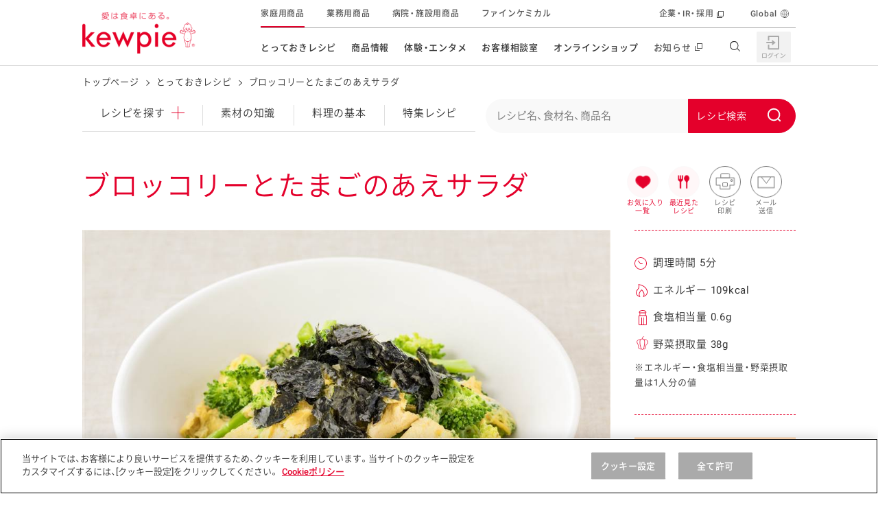

--- FILE ---
content_type: text/html; charset=UTF-8
request_url: https://img.kewpie.co.jp/recipes/recipe/QP10006991/
body_size: 23093
content:
<!DOCTYPE html>
<html lang="ja" class="is-cojp">
<head>
    <meta charset="UTF-8">
    <meta name="viewport" content="width=device-width,initial-scale=1.0,minimum-scale=1.0,maximum-scale=3.0">
    <title>ブロッコリーとたまごのあえサラダのレシピ・作り方 | とっておきレシピ | キユーピー</title>

        <meta name="description" content="ブロッコリーとたまごのあえサラダのレシピについてご紹介します。ブロッコリーとたまごのあえサラダは、ブロッコリーを使ったレシピです。ブロッコリーと卵をレンジで加熱してドレッシングで和えるだけのかんたんなサラダです。ごま油の香ばしい香りに、炒めたにんにくのうま味を合わせたドレッシングがよく合います。（調理時間5分、エネルギー109kcal、食塩相当量0.6g、野菜摂取量38g）">
    <meta name="format-detection" content="telephone=no">
    <meta property="og:title" content="ブロッコリーとたまごのあえサラダのレシピ・作り方 | とっておきレシピ | キユーピー">
    <meta property="og:type" content="website">
    <meta property="og:url" content="https://www.kewpie.co.jp/recipes/recipe/QP10006991/">
    <meta property="og:locale" content="ja_JP">
            <meta property="og:image" content="https://img.kewpie.co.jp/recipes_src/recipe/img/large/QP10006991_1L.jpg">
        <meta property="og:site_name" content="キユーピー">
    <meta property="og:description" content="ブロッコリーとたまごのあえサラダのレシピについてご紹介します。ブロッコリーとたまごのあえサラダは、ブロッコリーを使ったレシピです。ブロッコリーと卵をレンジで加熱してドレッシングで和えるだけのかんたんなサラダです。ごま油の香ばしい香りに、炒めたにんにくのうま味を合わせたドレッシングがよく合います。（調理時間5分、エネルギー109kcal、食塩相当量0.6g、野菜摂取量38g）">

    <meta name="twitter:card" content="summary_large_image">
    <meta name="twitter:title" content="ブロッコリーとたまごのあえサラダのレシピ・作り方 | とっておきレシピ | キユーピー">
    <meta name="twitter:description" content="ブロッコリーとたまごのあえサラダのレシピについてご紹介します。ブロッコリーとたまごのあえサラダは、ブロッコリーを使ったレシピです。ブロッコリーと卵をレンジで加熱してドレッシングで和えるだけのかんたんなサラダです。ごま油の香ばしい香りに、炒めたにんにくのうま味を合わせたドレッシングがよく合います。（調理時間5分、エネルギー109kcal、食塩相当量0.6g、野菜摂取量38g）">
            <meta name="twitter:image" content="https://img.kewpie.co.jp/recipes_src/recipe/img/large/QP10006991_1L.jpg">
        <meta name="twitter:url" content="https://www.kewpie.co.jp/recipes/recipe/QP10006991/">

    <link rel="canonical" href="https://www.kewpie.co.jp/recipes/recipe/QP10006991/">

    
    <!-- TagManager -->
    <script type="text/javascript" src="https://cdn-au.onetrust.com/consent/79bb2bdf-bb9a-4335-b529-e831ca46ff4e/OtAutoBlock.js" ></script>
<script src="https://cdn-au.onetrust.com/scripttemplates/otSDKStub.js"  type="text/javascript" charset="UTF-8" data-domain-script="79bb2bdf-bb9a-4335-b529-e831ca46ff4e" ></script>
<script type="text/javascript">function OptanonWrapper() { }</script>

<!-- Google Tag Manager -->
<script>(function(w,d,s,l,i){w[l]=w[l]||[];w[l].push({'gtm.start':
new Date().getTime(),event:'gtm.js'});var f=d.getElementsByTagName(s)[0],
j=d.createElement(s),dl=l!='dataLayer'?'&l='+l:'';j.async=true;j.src=
'https://www.googletagmanager.com/gtm.js?id='+i+dl;f.parentNode.insertBefore(j,f);
})(window,document,'script','dataLayer','GTM-MCBGCJ');</script>
<!-- End Google Tag Manager -->
    <!-- ./TagManager -->

    <link rel="apple-touch-icon" href="https://img.kewpie.co.jp/apple-icon.png">
            <link rel="stylesheet" href="/assets/css/style_recipe_detail.css">
        <link rel="stylesheet" href="/assets/css/sns.css">
        <script src="/assets/js/sns.js" defer></script>
    

            <script src="/assets/js/header_footer.js" defer></script>
        <script src="/assets/js/recipe_detail.js" defer></script>
    
    <link rel="preload" as="image" href="https://img.kewpie.co.jp/recipes_src/recipe/img/large/QP10006991_1L.jpg" fetchpriority="high">
<link rel="preconnect" href="https://fonts.gstatic.com" crossorigin>
<link rel="preload" href="https://fonts.gstatic.com/s/roboto/v16/oMMgfZMQthOryQo9n22dcuvvDin1pK8aKteLpeZ5c0A.woff2" as="font" type="font/woff2" crossorigin>
<link rel="preload" href="https://fonts.gstatic.com/s/roboto/v18/KFOlCnqEu92Fr1MmEU9fBBc4AMP6lQ.woff2" as="font" type="font/woff2" crossorigin>
<link rel="preload" href="/assets/fonts/YakuHanJP-Demilight.woff" as="font" type="font/woff" crossorigin>
<link rel="preload" href="/assets/fonts/YakuHanJP-Medium.woff" as="font" type="font/woff" crossorigin>
<link rel="preload" href="/assets/fonts/Basefont-Demilight.woff" as="font" type="font/woff" crossorigin>
<link rel="preload" href="/assets/fonts/Basefont-Medium.woff" as="font" type="font/woff" crossorigin>


<script src="/recipes/cat_assets/js/list-recipes.js" defer></script>
<script src="/recipes/cat_assets/js/local-nav.js" defer></script>
<script type="text/javascript">
</script>
<link rel="stylesheet" href="/recipes/cat_assets/css/print.css">
<script src="/assets/js/misson_clear.js" defer></script>

    <script id="DetailJsonLD" type="application/ld+json">
{
    "@context": "http://schema.org/",
    "@type": "Recipe",
    "name": "ブロッコリーとたまごのあえサラダ",
    "image": "https://img.kewpie.co.jp/recipes_src/recipe/img/large/QP10006991_1L.jpg",
    "publisher": {
        "@type": "Organization",
        "name": "キユーピー"
    },
    "description": "ブロッコリーとたまごのあえサラダのレシピについてご紹介します。ブロッコリーとたまごのあえサラダは、ブロッコリーを使ったレシピです。ブロッコリーと卵をレンジで加熱してドレッシングで和えるだけのかんたんなサラダです。ごま油の香ばしい香りに、炒めたにんにくのうま味を合わせたドレッシングがよく合います。（調理時間5分、エネルギー109kcal、食塩相当量0.6g、野菜摂取量38g）",
    "totalTime": "PT5M",
    "recipeCategory": "温野菜サラダ",
    "keywords": [
        "サラダ",
        "温野菜サラダ",
        "その他サラダ",
        "野菜",
        "冬の野菜",
        "ブロッコリー",
        "卵・乳製品",
        "卵",
        "海藻類",
        "のり",
        "ドレッシングなど",
        "ドレッシング",
        "キユーピー　ドレッシング",
        "ごま油＆ガーリックドレッシング"
    ],
    "recipeIngredient": [
        "ブロッコリー",
        "卵",
        "のり",
        "キユーピー ごま油＆ガーリックドレッシング"
    ],
    "recipeYield": "2人分",
    "nutrition": {
        "@type": "NutritionInformation",
        "calories": "109 kcal"
    },
    "author": {
        "@type": "Organization",
        "name": "キユーピー とっておきレシピ",
        "url": "https://img.kewpie.co.jp/assets/img/common/logo-01.png"
    }
}
</script>

        <script id="BreadCrumbJsonLD" type="application/ld+json">
    {
    "@context": "http://schema.org",
    "@type": "BreadcrumbList",
    "itemListElement": [
        {
            "@type": "ListItem",
            "position": 1,
            "item": {
                "@id": "https://www.kewpie.co.jp/",
                "name": "トップページ"
            }
        },
        {
            "@type": "ListItem",
            "position": 2,
            "item": {
                "@id": "https://www.kewpie.co.jp/recipes/",
                "name": "とっておきレシピ"
            }
        },
        {
            "@type": "ListItem",
            "position": 3,
            "item": {
                "@id": "https://www.kewpie.co.jp/recipes/recipe/QP10006991/",
                "name": "ブロッコリーとたまごのあえサラダ"
            }
        }
    ]
}
    </script>
        <link rel="stylesheet" type="text/css" href="https://assets.sitescdn.net/answers-search-bar/v1.6/answers.css"/>
<script src="https://assets.sitescdn.net/answers-search-bar/v1.6/answerstemplates.compiled.min.js" defer></script>
<script src="/recipes/cat_assets/js/search-box.js" defer></script>
<script src="https://assets.sitescdn.net/answers-search-bar/v1.6/answers.min.js" onload="RecipeSearchBox.initAnswers()" defer></script>

</head>
<body class="">

<!-- TagManager -->
<!-- Google Tag Manager (noscript) -->
<noscript><iframe src="https://www.googletagmanager.com/ns.html?id=GTM-MCBGCJ" height="0" width="0" style="display:none;visibility:hidden"></iframe></noscript>
<!-- End Google Tag Manager (noscript) -->
    
<!-- ./TagManager -->


<link rel="stylesheet" href="/assets/css/components/header.css">

<header id="content-header" class="l-header" data-module="scroll-header">
  <div class="l-header__inner u-block--sp">
    <div class="l-header__main">
      <div class="l-header__logo">

        <a href="/" class="l-header__logo__link" tabindex="1">
          <img src="https://img.kewpie.co.jp/assets/img/common/logo-01.png" alt="愛は食卓にある。kewpie" class="l-header__logo__img">
        </a>

      </div>
      <!-- /.l-header__site__genre -->
    </div>
    <!-- /.l-header__main -->

    <div class="l-header__sub">
      <nav class="l-gnav--pc">
        <ul class="l-gnav__list">
          <li data-module="focus-within" data-role="has-sublist" class="l-gnav__list__itm" aria-hidden="false">
            <a href="/recipes/" data-gtm="cojpheaderlink" class="l-gnav__list__itm__link">とっておきレシピ</a>
            <div data-role="sublist" class="l-gnav__sub r-type02">
              <div class="l-gnav__subinner">
                <div class="l-gnav__lyt r-recipes">
                  <div class="l-gnav__tablist r-col2">
                    <div class="l-gnav__sub__hdg--lv3">レシピを探す</div>
                    <ul class="l-gnav__tablist__itms">
                      <li class="r-itm">
                        <a href="/recipes/" data-gtm="cojpmenulink">
                          <figure class="r-img"><img src="https://img.kewpie.co.jp/assets/img/layout/globalnav/ico_gnav_recipes_book.svg" alt=""></figure>
                          <span class="r-hdg">とっておきレシピトップ</span>
                        </a>
                      </li>
                      <li class="r-itm">
                        <a href="/recipes/knowledge/" data-gtm="cojpmenulink">
                          <figure class="r-img"><img src="/assets/img/layout/globalnav/ico_gnav_recipes_knowledge.svg" alt=""></figure>
                          <span class="r-hdg">素材の知識</span>
                        </a>
                      </li>
                      <li class="r-itm">
                        <a href="/recipes/cooking/" data-gtm="cojpmenulink">
                          <figure class="r-img"><img src="/assets/img/layout/globalnav/ico_gnav_recipes_cooking.svg" alt=""></figure>
                          <span class="r-hdg">料理の基本</span>
                        </a>
                      </li>
                      <li class="r-itm">
                        <a href="/recipes/features/" data-gtm="cojpmenulink">
                          <figure class="r-img"><img src="https://img.kewpie.co.jp/assets/img/layout/globalnav/ico_gnav_recipes_features.svg" alt=""></figure>
                          <span class="r-hdg">特集レシピ</span>
                        </a>
                      </li>
                      <li class="r-itm">
                        <a href="/recipes/ranking/" data-gtm="cojpmenulink">
                          <figure class="r-img"><img src="https://img.kewpie.co.jp/assets/img/layout/globalnav/ico_gnav_recipes_ranking.svg" alt=""></figure>
                          <span class="r-hdg">レシピランキング</span>
                        </a>
                      </li>
                      <li class="r-itm">
                        <a href="/recipes/movies/" data-gtm="cojpmenulink">
                          <figure class="r-img"><img src="https://img.kewpie.co.jp/assets/img/layout/globalnav/ico_gnav_recipes_movie.svg" alt=""></figure>
                          <span class="r-hdg">レシピ動画</span>
                        </a>
                      </li>
                      <li class="r-itm">
                        <a href="https://www.kewpie.co.jp/recipes/gallery/" data-gtm="cojpmenulink">
                          <figure class="r-img"><img src="/assets/img/layout/globalnav/ico_gnav_recipes_gallery.svg" alt=""></figure>
                          <span class="r-hdg">今日のレシピギャラリー</span>
                        </a>
                      </li>
                    </ul>
                  </div>
                  <div class="l-gnav__pnllist-bnr r-col1 r-type02">
                    <div class="l-gnav__sub__hdg--lv3">おすすめの特設サイト</div>
                    <ul>
                      <li class="r-itm">
                        <a href="/mayokitchen/" data-gtm="cojpmenulink">
                          キユーピー　マヨネーズキッチン
                        </a>
                      </li>
                      <li class="r-itm">
                        <a href="/kantan/saladstock/" data-gtm="cojpmenulink">
                          明日もうれしい。サラダストック
                        </a>
                      </li>
                      <li class="r-itm">
                        <a href="/potato/" data-gtm="cojpmenulink">
                          おうちで作るポテトサラダ
                        </a>
                      </li>
                      <li class="r-itm">
                        <a href="/salacon/" data-gtm="cojpmenulink">
                          サラコン サラダを楽しむレシピコンテスト
                        </a>
                      </li>
                      <li class="r-itm">
                        <a href="/kids_yasai/" data-gtm="cojpmenulink">
                          子どもと野菜をたのしもう
                        </a>
                      </li>
                      <li class="r-itm">
                        <a href="/kantan/mealstock/" data-gtm="cojpmenulink">
                          おうちでミールストック
                        </a>
                      </li>
                      <li class="r-itm">
                        <a href="/foodandhealth/" data-gtm="cojpmenulink">
                          みんなの食と健康応援
                        </a>
                      </li>
                    </ul>
                  </div>
                </div>
                <div data-role="close-gnav-btn" class="l-gnav__closebtn"></div>
              </div>
            </div>
          </li>
          <li data-module="focus-within" data-role="has-sublist" class="l-gnav__list__itm">
            <a href="/products/" data-gtm="cojpheaderlink" class="l-gnav__list__itm__link">商品情報</a>
            <div data-role="sublist" class="l-gnav__sub r-type02">
              <div class="l-gnav__subinner">
                <div class="l-gnav__lyt r-products">
                  <div class="l-gnav__tablist r-col2">
                    <div class="l-gnav__sub__hdg--lv3">商品を探す</div>
                    <div class="l-gnav__tablist r-col6 u-mb20">
                      <ul class="l-gnav__tablist__itms r-normal">
                        <li class="r-itm r-longsentence u-wd310--pc">
                          <a href="/products/new/" data-gtm="cojpmenulink">
                            <figure class="r-img"><img src="https://img.kewpie.co.jp/assets/img/layout/globalnav/ico_gnav_prouse_products02.svg" alt=""></figure>
                            <span class="r-hdg">新商品・リニューアル品</span>
                          </a>
                        </li>
                      </ul>
                    </div>

                    <ul data-module="header-products-menu" class="l-gnav__tablist__itms">
                    </ul>
                  </div>
                  <div class="l-gnav__pnllist-bnr r-col1 r-type02">
                    <div class="l-gnav__sub__hdg--lv3">その他の商品サイト</div>
                    <ul class="l-gnav__pnllist-bnr__itms l-gnav__pnllist-bnr__bnritms">
                      <li class="r-itm">
                        <a href="/prouse/" data-gtm="cojpmenulink">
                          <figure class="r-img"><img src="https://img.kewpie.co.jp/assets/img/layout/globalnav/bnr_gnav_products01.jpg" alt="業務用商品"></figure>
                        </a>
                      </li>
                      <li class="r-itm">
                        <a href="/carefood/" data-gtm="cojpmenulink">
                          <figure class="r-img"><img src="https://img.kewpie.co.jp/assets/img/layout/globalnav/bnr_gnav_products02.jpg" alt="病院・施設用商品"></figure>
                        </a>
                      </li>
                      <li class="r-itm">
                        <a href="/finechemical/" data-gtm="cojpmenulink">
                          <figure class="r-img"><img src="https://img.kewpie.co.jp/assets/img/layout/globalnav/bnr_gnav_products03.jpg" alt="ファインケミカル"></figure>
                        </a>
                      </li>
                    </ul>
                  </div>
                </div>
                <div data-role="close-gnav-btn" class="l-gnav__closebtn"></div>
              </div>
            </div>
          </li>
          <li data-module="focus-within" data-role="has-sublist" class="l-gnav__list__itm">
            <a href="/entertainment/" data-gtm="cojpheaderlink" class="l-gnav__list__itm__link">体験・エンタメ</a>
            <div data-role="sublist" class="l-gnav__sub r-type02">
              <div class="l-gnav__subinner">
                <div class="l-gnav__lyt r-entertainment">
                  <div class="l-gnav__pnllist-bnr r-col2">
                    <div class="l-gnav__sub__hdg--lv3">体験する</div>
                    <ul class="l-gnav__pnllist-bnr__itms">
                      <li class="r-itm">
                        <a href="/entertainment/mayoterrace/" data-gtm="cojpmenulink">
                          <figure class="r-img"><img src="https://img.kewpie.co.jp/assets/img/layout/globalnav/bnr_gnav_entertainment01.jpg" alt=""></figure>
                          <span class="r-hdg">マヨテラス<br>（見学施設）</span>
                        </a>
                      </li>
                      <li class="r-itm">
                        <a href="/entertainment/openkitchen/" data-gtm="cojpmenulink">
                          <figure class="r-img"><img src="https://img.kewpie.co.jp/assets/img/layout/globalnav/bnr_gnav_entertainment02.jpg" alt=""></figure>
                          <span class="r-hdg">オープンキッチン<br>（工場見学）</span>
                        </a>
                      </li>
                      <li class="r-itm">
                        <a href="/farm/" data-gtm="cojpmenulink">
                          <figure class="r-img"><img src="https://img.kewpie.co.jp/assets/img/layout/globalnav/bnr_gnav_entertainment03.jpg" alt=""></figure>
                          <span class="r-hdg">深谷テラス ヤサイな<br>仲間たちファーム</span>
                        </a>
                      </li>
                      <li class="r-itm">
                        <a href="/entertainment/fun/" data-gtm="cojpmenulink">
                          <figure class="r-img"><img src="https://img.kewpie.co.jp/assets/img/layout/globalnav/bnr_gnav_entertainment09.jpg" alt=""></figure>
                          <span class="r-hdg">おたのしみコンテンツ</span>
                        </a>
                      </li>
                    </ul>
                  </div>
                  <div class="l-gnav__pnllist-bnr r-col2">
                    <div class="l-gnav__sub__hdg--lv3">CM・テレビ・エンタメ</div>
                    <ul class="l-gnav__pnllist-bnr__itms">
                      <li class="r-itm">
                        <a href="/entertainment/cmgallery/" data-gtm="cojpmenulink">
                          <figure class="r-img"><img src="/assets/img/layout/globalnav/bnr_gnav_entertainment06.jpg" alt=""></figure>
                          <span class="r-hdg">広告ギャラリー</span>
                        </a>
                      </li>
                      <li class="r-itm">
                        <a href="/entertainment/friends/" data-gtm="cojpmenulink">
                          <figure class="r-img"><img src="https://img.kewpie.co.jp/assets/img/layout/globalnav/bnr_gnav_entertainment04.jpg" alt=""></figure>
                          <span class="r-hdg">キユーピーとヤサイな<br>仲間たち</span>
                        </a>
                      </li>
                      <li class="r-itm">
                        <a href="/entertainment/3min_cooking/" data-gtm="cojpmenulink">
                          <figure class="r-img"><img src="/assets/img/layout/globalnav/bnr_gnav_entertainment05.jpg" alt=""></figure>
                          <span class="r-hdg">キユーピー３分<br>クッキング</span>
                        </a>
                      </li>
                      <li class="r-itm">
                        <a href="/entertainment/mediaguide/" data-gtm="cojpmenulink">
                          <figure class="r-img"><img src="https://img.kewpie.co.jp/assets/img/layout/globalnav/bnr_gnav_entertainment07.jpg" alt=""></figure>
                          <span class="r-hdg">テレビ・ラジオ</span>
                        </a>
                      </li>
                    </ul>
                  </div>
                  <div class="l-gnav__pnllist-bnr r-col2">
                    <div class="l-gnav__sub__hdg--lv3">キャンペーン・イベント</div>
                    <ul class="l-gnav__pnllist-bnr__itms">
                      <li class="r-itm">
                        <a href="/entertainment/campaign/" data-gtm="cojpmenulink">
                          <figure class="r-img"><img src="https://img.kewpie.co.jp/assets/img/layout/globalnav/bnr_gnav_entertainment08.jpg" alt=""></figure>
                          <span class="r-hdg">キャンペーン・イベント</span>
                        </a>
                      </li>
                    </ul>
                    <div class="l-gnav__sub__hdg--lv3 u-mb15--pc">イベント協賛</div>
                    <ul class="l-gnav__pnllist-bnr__itms">
                      <li class="r-itm">
                        <a href="/entertainment/sponsored-event/" data-gtm="cojpmenulink">
                          <figure class="r-img"><img src="/assets/img/layout/globalnav/bnr_gnav_entertainment10.jpg" alt=""></figure>
                          <span class="r-hdg">イベント協賛</span>
                        </a>
                      </li>
                    </ul>
                  </div>
                </div>
                <div data-role="close-gnav-btn" class="l-gnav__closebtn"></div>
              </div>
            </div>
          </li>
          <li data-role="no-has-sublist" class="l-gnav__list__itm">
            <a href="/customer/" data-gtm="cojpheaderlink" class="l-gnav__list__itm__link">お客様相談室</a>
          </li>
          <li data-module="focus-within" data-role="has-sublist" class="l-gnav__list__itm">
            <span class="l-gnav__list__itm__link">オンラインショップ</span>
            <div data-role="sublist" class="l-gnav__sub r-type02">
              <div class="l-gnav__subinner">
                <div class="l-gnav__lyt r-onlineshop">
                  <div class="l-gnav__pnllist-bnr r-col2">
                    <div class="l-gnav__sub__hdg--lv3 u-align-c">オンラインショップ</div>
                    <ul class="l-gnav__pnllist-bnr__itms">
                      <li class="r-itm">
                        <a href="https://qummy.kewpie.co.jp/" data-gtm="cojpmenulink externallink">
                          <figure class="r-img"><img src="/assets/img/layout/globalnav/bnr_gnav_onlineshop03.jpg" alt=""></figure>
                          <span class="r-hdg">Qummy</span>
                        </a>
                      </li>
                      <li class="r-itm">
                        <a href="https://shop.kewpiewellness.com/" data-gtm="cojpmenulink externallink" target="_blank">
                          <figure class="r-img"><img src="https://img.kewpie.co.jp/assets/img/layout/globalnav/bnr_gnav_onlineshop01.jpg" alt=""></figure>
                          <span class="r-hdg">キユーピーウエルネス<span class="c-txt-link--inline r-blank"></span></span>
                        </a>
                      </li>
                    </ul>
                  </div>
                </div>
                <div data-role="close-gnav-btn" class="l-gnav__closebtn"></div>
              </div>
            </div>
          </li>
          <li data-role="no-has-sublist" class="l-gnav__list__itm">
            <a href="//www.kewpie.com/newsrelease/" data-gtm="cojpheaderlink" target="_blank" class="l-gnav__list__itm__link r-blank"><span>お知らせ</span></a>
          </li>
        </ul>
        <!-- /.l-gnav__list -->
        <div data-role="gnav-bg" class="l-gnav__bg"></div>
      </nav>
      <!-- /.l-gnav--pc -->

      <div class="l-unav r-header">
        <ul class="l-unav__list">
          <li class="l-unav__list__itm is-current">
            <a href="/" data-gtm="cojpheaderlink" class="l-unav__list__itm__link" tabindex="1">家庭用商品</a>
          </li>
          <li class="l-unav__list__itm">
            <a href="/prouse/" data-gtm="cojpheaderlink" class="l-unav__list__itm__link" tabindex="1">業務用商品</a>
          </li>
          <li class="l-unav__list__itm">
            <a href="/carefood/" data-gtm="cojpheaderlink" class="l-unav__list__itm__link" tabindex="1">病院・施設用商品</a>
          </li>
          <li class="l-unav__list__itm">
            <a href="/finechemical/" data-gtm="cojpheaderlink" class="l-unav__list__itm__link" tabindex="1">ファインケミカル</a>
          </li>

          <li data-role="has-sublist-unav" class="l-unav__list__itm r-separate" aria-hidden="false" tabindex="1">
            <a href="//www.kewpie.com/" data-gtm="cojpheaderlink" target="_blank" class="l-unav__list__itm__link r-blank">企業・IR・採用</a>
            <div class="l-unav__sub r-crosssite">
              <div class="l-unav__subinner">
                <div class="l-unav__sub__hdg--lv2">企業・IR・採用</div>
                <div class="l-unav__lyt r-com">
                  <div class="l-unav__pnllist-bnr r-col3">
                    <ul class="l-unav__pnllist-bnr__itms">
                      <li class="r-itm r-blank">
                        <a href="//www.kewpie.com/company/" target="_blank" tabindex="1" data-gtm="cojpmenulink">
                          <figure class="r-img"><img src="https://img.kewpie.co.jp/assets/img/layout/globalnav/bnr_unav_com01.jpg" alt=""></figure>
                          <span class="r-hdg">企業情報</span>
                        </a>
                      </li>
                      <li class="r-itm r-blank">
                        <a href="//www.kewpie.com/group/" target="_blank" tabindex="1" data-gtm="cojpmenulink">
                          <figure class="r-img"><img src="https://img.kewpie.co.jp/assets/img/layout/globalnav/bnr_unav_com02.jpg" alt=""></figure>
                          <span class="r-hdg">グループの事業</span>
                        </a>
                      </li>
                      <li class="r-itm r-blank">
                        <a href="//www.kewpie.com/education/" target="_blank" tabindex="1" data-gtm="cojpmenulink">
                          <figure class="r-img"><img src="https://img.kewpie.co.jp/assets/img/layout/globalnav/bnr_unav_com03.jpg" alt=""></figure>
                          <span class="r-hdg">食育活動</span>
                        </a>
                      </li>
                      <li class="r-itm r-blank">
                        <a href="//www.kewpie.com/sustainability/" target="_blank" tabindex="1" data-gtm="cojpmenulink">
                          <figure class="r-img"><img src="https://img.kewpie.co.jp/assets/img/layout/globalnav/bnr_unav_com04.jpg" alt=""></figure>
                          <span class="r-hdg">サステナビリティ</span>
                        </a>
                      </li>
                      <li class="r-itm r-blank">
                        <a href="//www.kewpie.com/rd/" target="_blank" tabindex="1" data-gtm="cojpmenulink">
                          <figure class="r-img"><img src="https://img.kewpie.co.jp/assets/img/layout/globalnav/bnr_unav_com05.jpg" alt=""></figure>
                          <span class="r-hdg">研究開発</span>
                        </a>
                      </li>
                      <li class="r-itm r-blank">
                        <a href="//www.kewpie.com/ir/" target="_blank" tabindex="1" data-gtm="cojpmenulink">
                          <figure class="r-img"><img src="https://img.kewpie.co.jp/assets/img/layout/globalnav/bnr_unav_com06.jpg" alt=""></figure>
                          <span class="r-hdg">株主・投資家の皆様へ</span>
                        </a>
                      </li>
                      <li class="r-itm r-blank">
                        <a href="//www.kewpie.com/recruit/" target="_blank" tabindex="1" data-gtm="cojpmenulink">
                          <figure class="r-img">
							  <img src="https://img.kewpie.co.jp/assets/img/layout/globalnav/bnr_unav_com07.jpg" alt="">
							</figure>
                          <span class="r-hdg">採用情報</span>
                        </a>
                      </li>
                    </ul>
                  </div>
                </div>
                <div data-role="close-gnav-btn" class="l-unav__closebtn"></div>
              </div>
            </div>
          </li>
          <li class="l-unav__list__itm r-global">
            <a href="//www.kewpie.com/en/" data-gtm="cojpheaderlink" target="_blank" class="l-unav__list__itm__link" tabindex="1">Global</a>
          </li>
        </ul>
        <!-- /.l-unav__list -->
      </div>
    </div>
    <!-- /.l-header__sub -->

    <div class="l-header__nav__btn" data-module="toggle-btn" data-config='{"basefixed": "true", "expandstate":"is-gnav-open"}'>
      <span class="l-header__nav__btn__bar"></span>
      <span class="l-header__nav__btn__bar"></span>
      <span class="l-header__nav__btn__bar"></span>
    </div>
    <!-- /.l-header__nav__btn -->

    <div class="l-gnav--sp">
      <div class="l-gnav__inner--sp">
        <ul data-module="is-current-globalnavi" class="l-gnav__list--sp">
          <li class="l-gnav__list__itm">
            <a href="/mypage/" class="l-gnav__list__itm__link" data-gtm="cojpheaderlink">
              <figure class="l-gnav__list__itm__link__img"><img src="/assets/img/layout/globalnav/ico_gnav_mypage.svg" alt=""></figure>
              <span class="l-gnav__list__itm__link__hdg">マイページ（Hi! kewpie）</span>
            </a>
          </li>
          <!-- /.l-gnav__list__itm -->
          <li class="l-gnav__list__itm role-has-sublist">
            <span class="l-gnav__list__itm__link">
              <figure class="l-gnav__list__itm__link__img"><img src="https://img.kewpie.co.jp/assets/img/layout/globalnav/ico_gnav_recipes_book.svg" alt=""></figure>
              <span class="l-gnav__list__itm__link__hdg">とっておきレシピ</span>
            </span>
            <span role="button" aria-expanded="false"></span>

            <div class="l-gnav__sub">
              <div class="l-gnav__sub__hdg--lv3">レシピを探す</div>
              <ul class="l-gnav__sublist">
                <li class="l-gnav__sublist__itm">
                  <a href="/recipes/" class="l-gnav__sublist__itm__link" data-gtm="cojpmenulink">とっておきレシピトップ</a>
                </li>
                <li class="l-gnav__sublist__itm">
                  <a href="/recipes/knowledge/" class="l-gnav__sublist__itm__link" data-gtm="cojpmenulink">素材の知識</a>
                </li>
                <li class="l-gnav__sublist__itm">
                  <a href="/recipes/cooking/" class="l-gnav__sublist__itm__link" data-gtm="cojpmenulink">料理の基本</a>
                </li>
                <li class="l-gnav__sublist__itm">
                  <a href="/recipes/features/" class="l-gnav__sublist__itm__link" data-gtm="cojpmenulink">特集レシピ</a>
                </li>
                <li class="l-gnav__sublist__itm">
                  <a href="/recipes/ranking/" class="l-gnav__sublist__itm__link" data-gtm="cojpmenulink">レシピランキング</a>
                </li>
                <li class="l-gnav__sublist__itm">
                  <a href="/recipes/movies/" class="l-gnav__sublist__itm__link" data-gtm="cojpmenulink">レシピ動画</a>
                </li>
                <li class="l-gnav__sublist__itm">
                  <a href="https://www.kewpie.co.jp/recipes/gallery/" class="l-gnav__sublist__itm__link" data-gtm="cojpmenulink">今日のレシピギャラリー</a>
                </li>
              </ul>
              <!-- /.l-gnav__sublist -->
              <div class="l-gnav__sub__hdg--lv3">おすすめの特設サイト</div>
              <ul class="l-gnav__sublist">
                <li class="l-gnav__sublist__itm">
                  <a href="/mayokitchen/" class="l-gnav__sublist__itm__link" data-gtm="cojpmenulink">キユーピー　マヨネーズキッチン</a>
                </li>
                <li class="l-gnav__sublist__itm">
                  <a href="/kantan/saladstock/" class="l-gnav__sublist__itm__link" data-gtm="cojpmenulink">明日もうれしい。サラダストック</a>
                </li>
                <li class="l-gnav__sublist__itm">
                  <a href="/potato/" class="l-gnav__sublist__itm__link" data-gtm="cojpmenulink">おうちで作るポテトサラダ</a>
                </li>
                <li class="l-gnav__sublist__itm">
                  <a href="/salacon/" class="l-gnav__sublist__itm__link" data-gtm="cojpmenulink">サラコン サラダを楽しむレシピコンテスト</a>
                </li>
                <li class="l-gnav__sublist__itm">
                  <a href="/kids_yasai/" class="l-gnav__sublist__itm__link" data-gtm="cojpmenulink">子どもと野菜をたのしもう</a>
                </li>
                <li class="l-gnav__sublist__itm">
                  <a href="/kids_challenge/" class="l-gnav__sublist__itm__link" data-gtm="cojpmenulink">野菜となかよし キッズチャレンジ</a>
                </li>
                <li class="l-gnav__sublist__itm">
                  <a href="/kantan/mealstock/" class="l-gnav__sublist__itm__link" data-gtm="cojpmenulink">おうちでミールストック</a>
                </li>
                <li class="l-gnav__sublist__itm">
                  <a href="/foodandhealth/" class="l-gnav__sublist__itm__link" data-gtm="cojpmenulink">みんなの食と健康応援</a>
                </li>
              </ul>
            </div>
            <!-- /.l-gnav__sub -->
          </li>
          <!-- /.l-gnav__list__itm -->
          <li class="l-gnav__list__itm role-has-sublist">
            <span class="l-gnav__list__itm__link">
              <figure class="l-gnav__list__itm__link__img"><img src="https://img.kewpie.co.jp/assets/img/layout/globalnav/ico_gnav_prouse_products01.svg" alt=""></figure>
              <span class="l-gnav__list__itm__link__hdg">商品情報</span>
            </span>
            <span role="button" aria-expanded="false"></span>

            <div class="l-gnav__sub">
              <div class="l-gnav__sub__hdg--lv3">商品を探す</div>
              <ul class="l-gnav__sublist">
                <li class="l-gnav__sublist__itm">
                  <a href="/products/" class="l-gnav__sublist__itm__link" data-gtm="cojpmenulink">商品情報トップ</a>
                </li>
                <li class="l-gnav__sublist__itm">
                  <a href="/products/new/" class="l-gnav__sublist__itm__link" data-gtm="cojpmenulink">新商品・リニューアル品<span class="u-txt--emphasis u-ml20">NEW</span></a>
                </li>
              </ul>
              <!-- /.l-gnav__sublist -->
              <ul data-module="header-products-menu" data-config='{"type":"sp"}' class="l-gnav__sublist u-pl50 u-pt0 r-first-child-none">
              </ul>
              <!-- /.l-gnav__sublist -->

              <div class="l-gnav__sub__hdg--lv3">その他の商品サイト</div>
              <ul class="l-gnav__sublist">
                <li class="l-gnav__sublist__itm">
                  <a href="/prouse/" class="l-gnav__sublist__itm__link" data-gtm="cojpmenulink">業務用商品</a>
                </li>
                <li class="l-gnav__sublist__itm">
                  <a href="/carefood/" class="l-gnav__sublist__itm__link" data-gtm="cojpmenulink">病院・施設用商品</a>
                </li>
                <li class="l-gnav__sublist__itm">
                  <a href="/finechemical/" class="l-gnav__sublist__itm__link" data-gtm="cojpmenulink">ファインケミカル</a>
                </li>
              </ul>
              <!-- /.l-gnav__sublist -->
            </div>
            <!-- /.l-gnav__sub -->
          </li>
          <!-- /.l-gnav__list__itm -->

          <li class="l-gnav__list__itm role-has-sublist">
            <span class="l-gnav__list__itm__link">
              <figure class="l-gnav__list__itm__link__img"><img src="https://img.kewpie.co.jp/assets/img/layout/globalnav/ico_gnav_entertainment01.png" alt=""></figure>
              <span class="l-gnav__list__itm__link__hdg">体験・エンタメ</span>
            </span>
            <span role="button" aria-expanded="false"></span>

            <div class="l-gnav__sub">
              <ul class="l-gnav__sublist">
                <li class="l-gnav__sublist__itm">
                  <a href="/entertainment/" class="l-gnav__sublist__itm__link" data-gtm="cojpmenulink">体験・エンタメトップ</a>
                </li>
              </ul>
              <div class="l-gnav__sub__hdg--lv3">体験する</div>
              <ul class="l-gnav__sublist">
                <li class="l-gnav__sublist__itm">
                  <a href="/entertainment/mayoterrace/" class="l-gnav__sublist__itm__link" data-gtm="cojpmenulink">マヨテラス（見学施設）</a>
                </li>
                <li class="l-gnav__sublist__itm">
                  <a href="/entertainment/openkitchen/" class="l-gnav__sublist__itm__link" data-gtm="cojpmenulink">オープンキッチン（工場見学）</a>
                </li>
                <li class="l-gnav__sublist__itm">
                  <a href="/farm/" class="l-gnav__sublist__itm__link" data-gtm="cojpmenulink">深谷テラス ヤサイな仲間たちファーム</a>
                </li>
                <li class="l-gnav__sublist__itm">
                  <a href="/entertainment/fun/" class="l-gnav__sublist__itm__link" data-gtm="cojpmenulink">おたのしみコンテンツ</a>
                </li>
              </ul>
              <!-- /.l-gnav__sublist -->
              <div class="l-gnav__sub__hdg--lv3">CM・テレビ・エンタメ</div>
              <ul class="l-gnav__sublist">
                <li class="l-gnav__sublist__itm">
                  <a href="/entertainment/cmgallery/" class="l-gnav__sublist__itm__link" data-gtm="cojpmenulink">広告ギャラリー</a>
                </li>
                <li class="l-gnav__sublist__itm">
                  <a href="/entertainment/friends/" class="l-gnav__sublist__itm__link" data-gtm="cojpmenulink">キユーピーとヤサイな仲間たち</a>
                </li>
                <li class="l-gnav__sublist__itm">
                  <a href="/entertainment/3min_cooking/" class="l-gnav__sublist__itm__link" data-gtm="cojpmenulink">キユーピー３分クッキング</a>
                </li>
                <li class="l-gnav__sublist__itm">
                  <a href="/entertainment/mediaguide/" class="l-gnav__sublist__itm__link" data-gtm="cojpmenulink">テレビ・ラジオ</a>
                </li>
              </ul>
              <!-- /.l-gnav__sublist -->
              <div class="l-gnav__sub__hdg--lv3">キャンペーン・イベント</div>
              <ul class="l-gnav__sublist">
                <li class="l-gnav__sublist__itm">
                  <a href="/entertainment/campaign/" class="l-gnav__sublist__itm__link" data-gtm="cojpmenulink">キャンペーン・イベント</a>
                </li>
              </ul>
              <div class="l-gnav__sub__hdg--lv3">イベント協賛</div>
              <ul class="l-gnav__sublist">
                <li class="l-gnav__sublist__itm">
                  <a href="/entertainment/sponsored-event/" class="l-gnav__sublist__itm__link" data-gtm="cojpmenulink">イベント協賛</a>
                </li>
              </ul>
              <!-- /.l-gnav__sublist -->
            </div>
            <!-- /.l-gnav__sub -->
          </li>
          <!-- /.l-gnav__list__itm -->

          <li class="l-gnav__list__itm role-has-sublist">
            <span class="l-gnav__list__itm__link">
              <figure class="l-gnav__list__itm__link__img"><img src="https://img.kewpie.co.jp/assets/img/layout/globalnav/ico_gnav_customer04.png" alt=""></figure>
              <span class="l-gnav__list__itm__link__hdg">お客様相談室</span>
            </span>
            <span role="button" aria-expanded="false"></span>

            <div class="l-gnav__sub">
              <ul class="l-gnav__sublist">
                <li class="l-gnav__sublist__itm">
                  <a href="/customer/" class="l-gnav__sublist__itm__link" data-gtm="cojpmenulink">お客様相談室トップ</a>
                </li>
                <li class="l-gnav__sublist__itm">
                  <a href="/customer/#customer_faq" class="l-gnav__sublist__itm__link" data-gtm="cojpmenulink">よくお寄せいただくご質問</a>
                </li>
                <li class="l-gnav__sublist__itm">
                  <a href="/customer/opinion/" class="l-gnav__sublist__itm__link" data-gtm="cojpmenulink">お客様の声を活かしました</a>
                </li>
              </ul>
              <!-- /.l-gnav__sublist -->
            </div>
            <!-- /.l-gnav__sub -->
          </li>

          <li class="l-gnav__list__itm role-has-sublist">
            <span class="l-gnav__list__itm__link">
              <figure class="l-gnav__list__itm__link__img"><img src="https://img.kewpie.co.jp/assets/img/layout/globalnav/ico_gnav_online01.png" alt=""></figure>
              <span class="l-gnav__list__itm__link__hdg">オンラインショップ</span>
            </span>
            <span role="button" aria-expanded="false"></span>

            <div class="l-gnav__sub">
              <ul class="l-gnav__sublist">
                <li class="l-gnav__sublist__itm">
                  <a href="https://qummy.kewpie.co.jp/" class="l-gnav__sublist__itm__link" data-gtm="cojpmenulink externallink">Qummy</a>
                </li>
                <li class="l-gnav__sublist__itm">
                  <a href="https://shop.kewpiewellness.com/" class="l-gnav__sublist__itm__link r-blank" data-gtm="cojpmenulink externallink" target="_blank">キユーピーウエルネス</a>
                </li>
              </ul>
              <!-- /.l-gnav__sublist -->
            </div>
            <!-- /.l-gnav__sub -->
          </li>
          <!-- /.l-gnav__list__itm -->

          <li class="l-gnav__list__itm">
            <a href="//www.kewpie.com/newsrelease/" target="_blank" class="l-gnav__list__itm__link r-blank" data-gtm="cojpheaderlink">
              <figure class="l-gnav__list__itm__link__img"><img src="https://img.kewpie.co.jp/assets/img/layout/globalnav/ico_gnav_news01.png" alt=""></figure>
              <span class="l-gnav__list__itm__link__hdg">お知らせ</span>
            </a>
          </li>
          <!-- /.l-gnav__list__itm -->
          <li class="l-gnav__list__itm">
            <a href="/mail-magazine/" class="l-gnav__list__itm__link" data-gtm="cojpheaderlink">
              <figure class="l-gnav__list__itm__link__img"><img src="https://img.kewpie.co.jp/assets/img/layout/globalnav/ico_gnav_customer02.png" alt=""></figure>
              <span class="l-gnav__list__itm__link__hdg">メールマガジン</span>
            </a>
          </li>
          <!-- /.l-gnav__list__itm -->
        </ul>
        <!-- /.l-gnav__list--sp -->

        <div class="l-unav--sp r-gnav">
          <ul class="l-unav__list">
            <li class="l-unav__list__itm">
              <a href="/" class="l-unav__list__itm__link" data-gtm="cojpheaderlink">家庭用商品</a>
            </li>
            <li class="l-unav__list__itm">
              <a href="/prouse/" class="l-unav__list__itm__link" data-gtm="cojpheaderlink">業務用商品</a>
            </li>
            <li class="l-unav__list__itm">
              <a href="/carefood/" class="l-unav__list__itm__link" data-gtm="cojpheaderlink">病院・施設用商品</a>
            </li>
            <li class="l-unav__list__itm">
              <a href="/finechemical/" class="l-unav__list__itm__link" data-gtm="cojpheaderlink">ファインケミカル</a>
            </li>

            <li class="l-unav__list__itm">
              <a href="//www.kewpie.com/" target="_blank" class="l-unav__list__itm__link r-blank" data-gtm="cojpheaderlink">企業・IR</a>
            </li>
            <li class="l-unav__list__itm r-global">
              <a href="//www.kewpie.com/en/" target="_blank" class="l-unav__list__itm__link r-blank" data-gtm="cojpheaderlink">Global</a>
            </li>
          </ul>
          <!-- /.l-unav__list -->
          
          <ul data-module="is-current-globalnavi" class="l-gnav__list--sp">
            <li class="l-gnav__list__itm r-bdr-g">
              <a href="/userguide/" class="l-gnav__list__itm__link" data-gtm="cojpheaderlink">
                <span class="l-gnav__list__itm__link__hdg">Hi! kewpieについて</span>
              </a>
            </li>
            <!-- /.l-gnav__list__itm -->
          </ul>
        </div>

      </div>
      <!-- /.l-gnav__inner--sp -->
    </div>
    <!-- /.l-gnav--sp -->

    <div class="l-header__member_btn" data-module="modal-window" data-config="{&quot;is-fixed&quot;: &quot;true&quot;}" data-target="global_member_menu">
            <a class="l-header__member_btn_bg" href="https://www.kewpie.co.jp/mypage/auth/login/?redirect_url=https%3A%2F%2Fwww.kewpie.co.jp%2Frecipes%2Frecipe%2FQP10006991%2F"></a>
          </div>

    <div data-role="header-search" class="l-header__search">
      <form name="SS_searchForm" id="SS_searchForm" action="//search.kewpie.co.jp/search" method="get" enctype="application/x-www-form-urlencoded">
        <input data-role="header-search-textfield" type="text" placeholder="キーワードを入力" class="l-header__search__input" name="query" value="" id="SS_searchQuery" maxlength="100">
        <input type="hidden" name="site" value="OWY5IEL7" id="SS_site">
        <input type="hidden" name="charset" value="UTF-8" id="SS_charset">
        <input type="hidden" name="group" value="1" id="SS_group">
        <input type="hidden" name="design" value="1" id="SS_design">
        <div data-role="header-search-open-button" class="l-header__search__cover"></div>
        <input type="submit" name="submit" class="l-header__search__btn" value="" id="SS_searchSubmit">
      </form>
    </div>
    <!-- /.l-header__search -->

  </div>
  <!-- /.l-header__inner -->

  <div class="l-header__bg"></div>

</header>
<!-- /.l-header -->



<main class="l-main--fullwidth">
    <article>
<div class="l-breadcrumb">
    <ul itmscope itmtype="http://schema.org/BreadcrumbList" class="l-breadcrumb__inner">
                    <li itemprop="itmListElement" itemscope
                itmtype="http://schema.org/ListItem" class="l-breadcrumb__itm">
                                    <a href="/">トップページ</a>
                            </li>
                    <li itemprop="itmListElement" itemscope
                itmtype="http://schema.org/ListItem" class="l-breadcrumb__itm">
                                    <a href="/recipes/">とっておきレシピ</a>
                            </li>
                    <li itemprop="itmListElement" itemscope
                itmtype="http://schema.org/ListItem" class="l-breadcrumb__itm">
                                    <span class="l-breadcrumb__itm--current">ブロッコリーとたまごのあえサラダ</span>
                            </li>
            </ul>
</div>



        <div data-module="toggle-recipes-nav" class="p-recipes-nav">
          <ul class="p-recipes-nav__list">
            <li data-role="toggle-recipes-btn" class="p-recipes-nav__itm" aria-expanded="false"><span class="p-recipes-nav__itm__text is-current" href>レシピ<span class="u-none--sp">を探す</span><span class="p-recipes-nav__toggle"></span></span></li>
            <li class="p-recipes-nav__itm "><a class="p-recipes-nav__itm__text" href
            ="/recipes/knowledge/">素材の知識</a></li>
            <li class="p-recipes-nav__itm"><a class="p-recipes-nav__itm__text" href="/recipes/cooking/">料理の基本</a></li>
            <li class="p-recipes-nav__itm "><a class="p-recipes-nav__itm__text" href="/recipes/features/">特集<span class="u-none--sp">レシピ</span></a></li>
          </ul>
                     <div class="c-search r-type02 r-longsentence--sp p-recipes-nav__search">
             <div class="search-form"></div>
           </div>
                    <!-- /.p-recipes-nav__search -->
        </div>
        <!-- /.p-recipes-nav -->
        <div class="p-recipes-nav--sub">
          <div data-role="toggle-recipes-content" aria-hidden="true" class="p-recipes-nav--sub__inner">
            <div class="p-recipes-nav--sub__contents">
              <div class="p-recipes-nav--sub__recipes">
                <div class="p-recipes-nav--sub__hdg">素材からさがす</div>
                <ul class="p-recipes-nav--sub__recipes-category">
                                  <li class="p-recipes-nav--sub__itm" data-role="vegetables"><a href="/recipes/ingredient/vegetables/">野菜のレシピ</a></li>
                                  <li class="p-recipes-nav--sub__itm" data-role="fruits"><a href="/recipes/ingredient/fruits/">果物のレシピ</a></li>
                                  <li class="p-recipes-nav--sub__itm" data-role="fish_shellfish"><a href="/recipes/ingredient/fish_shellfish/">魚介のレシピ</a></li>
                                  <li class="p-recipes-nav--sub__itm" data-role="meat"><a href="/recipes/ingredient/meat/">肉類のレシピ</a></li>
                                  <li class="p-recipes-nav--sub__itm" data-role="egg_dairy"><a href="/recipes/ingredient/egg_dairy/">卵・乳製品のレシピ</a></li>
                                  <li class="p-recipes-nav--sub__itm" data-role="rice_breads_noodles"><a href="/recipes/ingredient/rice_breads_noodles/">米穀類・パン粉類・麺類のレシピ</a></li>
                                </ul>
              </div>
              <!-- /.p-recipes-nav--sub__recipes -->
              <div class="p-recipes-nav--sub__recipes">
                <div class="p-recipes-nav--sub__hdg">レシピカテゴリーからさがす</div>
                <ul class="p-recipes-nav--sub__recipes-category">
                                  <li class="p-recipes-nav--sub__itm" data-role="recipe-genre-1"><a href="/recipes/genre/1/">サラダのレシピ</a></li>
                                  <li class="p-recipes-nav--sub__itm" data-role="recipe-genre-2"><a href="/recipes/genre/2/">おかず・おつまみのレシピ</a></li>
                                  <li class="p-recipes-nav--sub__itm" data-role="recipe-genre-3"><a href="/recipes/genre/3/">スープ・鍋物のレシピ</a></li>
                                  <li class="p-recipes-nav--sub__itm" data-role="recipe-genre-4"><a href="/recipes/genre/4/">ご飯もののレシピ</a></li>
                                  <li class="p-recipes-nav--sub__itm" data-role="recipe-genre-5"><a href="/recipes/genre/5/">麺類のレシピ</a></li>
                                  <li class="p-recipes-nav--sub__itm" data-role="recipe-genre-6"><a href="/recipes/genre/6/">パンのレシピ</a></li>
                                  <li class="p-recipes-nav--sub__itm" data-role="recipe-genre-7"><a href="/recipes/genre/7/">デザートのレシピ</a></li>
                                  <li class="p-recipes-nav--sub__itm" data-role="recipe-genre-8"><a href="/recipes/genre/8/">ドリンクのレシピ</a></li>
                                </ul>
              </div>
              <!-- /.p-recipes-nav--sub__recipes -->
              <div class="p-recipes-nav--sub__products">
                <div class="p-recipes-nav--sub__hdg">商品カテゴリーからさがす</div>
                <ul class="p-recipes-nav--sub__products-category">
                                  <li class="p-recipes-nav--sub__itm" data-product="mayonnaise"><a href="/recipes/products/mayonnaise/">マヨネーズなど</a></li>
                                  <li class="p-recipes-nav--sub__itm" data-product="dressing"><a href="/recipes/products/dressing/">ドレッシングなど</a></li>
                                  <li class="p-recipes-nav--sub__itm" data-product="tartare"><a href="/recipes/products/tartare/">タルタルソース・マスタードなど</a></li>
                                  <li class="p-recipes-nav--sub__itm" data-product="aemono"><a href="/recipes/products/aemono/">料理の素</a></li>
                                  <li class="p-recipes-nav--sub__itm" data-product="pasta_sauce"><a href="/recipes/products/pasta_sauce/">パスタソース</a></li>
                                  <li class="p-recipes-nav--sub__itm" data-product="3cook_soup"><a href="/recipes/products/3cook_soup/">スープ</a></li>
                                  <li class="p-recipes-nav--sub__itm" data-product="saladclub"><a href="/recipes/products/saladclub/">素材食品</a></li>
                                  <li class="p-recipes-nav--sub__itm" data-product="egg"><a href="/recipes/products/egg/">卵関連品</a></li>
                                  <li class="p-recipes-nav--sub__itm" data-product="plantbasedfood"><a href="/recipes/products/plantbasedfood/">プラントベースフード</a></li>
                                  <li class="p-recipes-nav--sub__itm" data-product="bread"><a href="/recipes/products/bread/">ジャム・スプレッドなど</a></li>
                                  <li class="p-recipes-nav--sub__itm" data-product="genkinahone"><a href="/recipes/products/genkinahone/">元気な骨</a></li>
                                  <li class="p-recipes-nav--sub__itm" data-product="janef"><a href="/recipes/products/janef/">栄養・健康ケア食品</a></li>
                                </ul>
              </div>
              <!-- /.p-recipes-nav--sub__products -->
              <div data-role="close-recipes-btn" class="p-recipes-nav--sub__closebtn"></div>
            </div>
            <!-- /.p-recipes-nav--sub__contents -->
          </div>
          <!-- /.p-recipes-nav--sub__inner -->
        </div>
        <!-- /.p-recipes-nav--sub -->




    <div class="c-hdg--lv1 r-detail-hdg r-has-print-share c-sec-maxinner">
      <h1 data-ss="recipe-ttl" class="r-hdg">ブロッコリーとたまごのあえサラダ</h1>
              <div class="p-recipe-favorite"><a href="/recipes/favorite/">お気に入り<br>一覧</a></div>
        <div class="p-recipe-recent"><a href="/recipes/recent/">最近見た<br>レシピ</a></div>
            <div class="p-recipe-print"><a href="#" data-module="print-button">レシピ<br>印刷</a></div>
      <div class="p-recipe-share" data-module="modal-window" data-config='{"is-fixed": "false"}' data-target="share01">メール<br>送信</div>
    </div>

    <section class="c-sec content-wrapper">
                                                                    
                          <div class="c-detail-visual-main c-sec-maxinner">
            <div class="c-detail-visual-main__img">
                <div data-module="detail-carousel" class="c-mainvisual--recipedetail">
                    <div class="r-slider">
                        <div class="r-itm">
                            <img data-ss="recipe-img" loading="eager" class="lazyload" data-src="https://img.kewpie.co.jp/recipes_src/recipe/img/large/QP10006991_1L.jpg" src="https://img.kewpie.co.jp/recipes_src/recipe/img/large/QP10006991_1L.jpg" alt="写真：ブロッコリーとたまごのあえサラダ">
                            <p></p>
                        </div>
                                                                    </div>
                                                                                                                    </div>
                <!-- /.c-mainvisual--detail -->
            </div>
            <!-- /.c-detail-visual__img -->
            <div class="c-detail-visual-main__txt p-recipe-member-tag">
                <p>ブロッコリーと卵をレンジで加熱してドレッシングで和えるだけのかんたんなサラダです。ごま油の香ばしい香りに、炒めたにんにくのうま味を合わせたドレッシングがよく合います。</p>
                            </div>

            
            <div class="c-detail-visual-main__detail">
                <div class="c-detail-visual-main__data">
                    <ul class="c-detail-visual-list">
                        <li class="r-list-itm01">調理時間 5分
                                                    </li>
                        <li class="r-list-itm02">エネルギー 109kcal</li>
                        <li class="r-list-itm03">食塩相当量 0.6g</li>
                        <li class="r-list-itm04">野菜摂取量 38g</li>
                    </ul>
                    <p class="c-note">※エネルギー・食塩相当量・野菜摂取量は1人分の値</p>
                </div>

                                    <div class="c-detail-visual-main__fav">
                        <button class="c-detail-visual-main__fav-btn" data-no="QP10006991">
                        お気に入り<span class="c-detail-visual-main__fav-btn-mark"></span>
                        </button>

                        <div class="p-fav-btn-popup">
                          <h4 class="p-fav-btn-popup-hdg">レシピをたくさん<br>私好みに保存！</h4>

                          <figure class="p-fav-btn-popup-pic">
                            <img src="/recipes/cat_assets/img/common/pic_hikewpie_popup.png" alt="" class="p-fav-btn-popup-pic-img">
                          </figure>

                          <p class="p-fav-btn-popup-txt">kewpie IDに無料で今すぐ登録！</p>
                          <div class="c-sec__btn ">
                            <div class="c-btn-list r-center01 r-1line">
                              <div class="c-btn-list__itm">
                                <a href="/mypage/auth/login/" class="c-btn-list__itm__link r-emphasis">
                                  <span class="c-btn-list__itm__content">新規会員登録</span>
                                </a>
                              </div>
                              <!-- /.c-btn-list__itm -->
                            </div>
                            <!-- /.c-btn-list -->
                          </div>
                          <!-- /.c-sec__btn -->

                          <button class="p-fav-btn-popup-closebtn"><img src="/assets/img/common/close.svg" alt=""></button>
                        </div>
                    </div>
                            </div>
        </div>
        <!-- /.c-detail-visual-main -->

        <div class="c-detail-info-list c-sec-maxinner ">
                        <div class="c-detail-info-flex_itm">
                <h3 class="c-detail-hdg--lv3">材料（2人分）</h3>
                <div class="c-detail-info-cont">
                    <table class="p-recipe-tbl">
                                                                                    <tr>
                                    <td></td>
                                                                    <th><a href="/recipes/knowledge/article/6/">ブロッコリー</a></th>
                                                                    <td class="c-detail-data">1/3株</td>
                                    <td class="c-detail-sub">75g</td>
                                </tr>
                                                                                                                <tr>
                                    <td></td>
                                                                    <th><a href="/recipes/knowledge/article/1/">卵</a></th>
                                                                    <td class="c-detail-data">1個（M）</td>
                                    <td class="c-detail-sub">51g</td>
                                </tr>
                                                                                                                <tr>
                                    <td></td>
                                                                    <th>のり</th>
                                                                    <td class="c-detail-data">適量（1/8枚）</td>
                                    <td class="c-detail-sub"></td>
                                </tr>
                                                                                                                <tr>
                                    <td></td>
                                    <th><a href="/products/product/dressing/regular/4901577079863/">キユーピー ごま油＆ガーリックドレッシング</a></th>
                                    <td class="c-detail-data">大さじ1・1/2</td>
                                    <td class="detail-sub"></td>
                                </tr>
                                                                        </table>
                </div>
                            </div>
                        <div class="c-detail-info-flex_itm">
                <h3 class="c-detail-hdg--lv3">作り方</h3>
                <div class="c-detail-info-cont">
                                            <div class="c-detail-lyt">
                            <p class="p-recipe-txt"><span class="r-num">1</span>ブロッコリーは小房に分ける。</p>
                                                    </div>
                                            <div class="c-detail-lyt">
                            <p class="p-recipe-txt"><span class="r-num">2</span>ボウルに卵を溶き、①を入れてふんわりとラップをかけ、レンジ（６００Ｗ）で 約３分３０秒加熱する。</p>
                                                    </div>
                                            <div class="c-detail-lyt">
                            <p class="p-recipe-txt"><span class="r-num">3</span>②を混ぜて卵をほぐし、ドレッシングを加えて和える。</p>
                                                    </div>
                                            <div class="c-detail-lyt">
                            <p class="p-recipe-txt"><span class="r-num">4</span>器に③を盛りつけ、ちぎったのりを散らす。</p>
                                                    </div>
                                    </div>

                                <h3 class="c-detail-hdg--lv3">調理のポイント</h3>
                <div class="c-detail-info-cont">
                    <p>レンジの加熱時間は、様子をみて調節してください。</p>
                </div>
                                            </div>
        </div>

        <div class="c-detail-info-list c-sec-maxinner">
            <div class="c-detail-info-flex_itm">
                <h3 class="c-detail-hdg--lv3">栄養成分（1人分）</h3>
                <div class="c-detail-info-cont">
                    <table class="p-recipe-tbl">
                        <tr class="r-itm">
                            <th class="r-itm-hdg">エネルギー</th>
                            <td class="r-list-data">109kcal</td>
                        </tr>
                        <tr class="r-itm">
                            <th class="r-itm-hdg">たんぱく質</th>
                            <td class="r-list-data">5g</td>
                        </tr>
                        <tr class="r-itm">
                            <th class="r-itm-hdg">脂質</th>
                            <td class="r-list-data">8.5g</td>
                        </tr>
                        <tr class="r-itm">
                            <th class="r-itm-hdg">炭水化物</th>
                            <td class="r-list-data">3.6g</td>
                        </tr>
                        <tr class="r-itm">
                            <th class="r-itm-hdg">食塩相当量</th>
                            <td class="r-list-data">0.6g</td>
                        </tr>
                        <tr class="r-itm">
                            <th class="r-itm-hdg">野菜摂取量</th>
                            <td class="r-list-data">38g</td>
                        </tr>
                    </table>
                </div>
                            </div>
            <div class="c-detail-info-flex_itm">
                <h3 class="c-detail-hdg--lv3-center">このレシピに使われている商品</h3>
                <div class="c-detail-info-cont-no-line">
                    <ul class="c-detail-use-itm__list">
                                                    <li class="r-product">
                                <a href="/products/product/dressing/regular/4901577079863/">
                                    <div class="r-product-img"><img loading="lazy" class="lazyload" data-src="https://img.kewpie.co.jp/products_src/g3/imgs/4901577079863S.jpg" src="https://img.kewpie.co.jp/products_src/g3/imgs/4901577079863S.jpg"></div>
                                    <p class="r-product-txt">キユーピー ごま油＆ガーリックドレッシング</p>
                                </a>
                            </li>
                                            </ul>
                </div>
                            </div>
        </div>

        
        <!-- モーダル表示エリア -->
        <div data-role="modal-window-section" class="c-modal" aria-hidden="true">
          <div class="c-modal__bg"></div>
          <div data-role="modal-close" class="c-modal__closebtn" role="button"></div>

          <div data-modalsection="share01" class="c-modal__section" aria-hidden="true">
                        <div class="c-sendmail">
  <section>

    <form data-module="post-formdata" action="https://www.kewpie.co.jp/api/recipe_mail" method="post">
      <h2 class="c-sendmail-hdg--lv2 c-hdg--lv2">レシピ情報をメールで送る</h2>
      <div class="c-sec__lyt">
        <h3 class="c-sendmail-hdg--lv3 c-hdg--lv3">キユーピーからレシピ情報が届きます</h3>
        <p class="c-sendmail-txt">アドレスを入力の上、[送信する]ボタンを押してください。</p>
      </div>
      <div data-role="comp-area" class="c-sendmail-comp" aria-hidden="true">
        <p class="c-hdg--lv3">送信完了しました</p>
      </div>
      <div data-role="err-area" class="c-sendmail-err" aria-hidden="true">
        <p class="c-sendmail-hdg--lv3 c-hdg--lv3">エラーが発生しました</p>
        <p data-role="mailaddress-err" class="c-sendmail-txt">メールアドレスが正しい形式かご確認ください。</p>
        <p data-role="communication-err" class="c-sendmail-txt">通信エラーが発生しました。しばらく経ってからお試しいただくか、画面下の二次元コードをご利用ください。</p>
      </div>
      <div class="c-sec__lyt">
        <div class="c-sendmail-input">
          <dl>
            <dt class="c-sendmail-input__hdg">
              メールアドレス
            </dt>
            <dd class="c-sendmail-input__txt">
              <div class="c-form-textbox">
                <input type="hidden" name="recipe_no" value="QP10006991">
                <input type="text" name="mail_address" placeholder="aaa@example.com" class="u-wd100per">
              </div>
              <!-- /.c-form-textbox -->
            </dd>
            <dd class="c-sendmail-input__btn">
              <div class="c-btn-list r-1line u-mt0--pc">
                <div class="c-btn-list__itm u-mt0">
                  <button data-role="submit-btn" class="c-btn-list__itm__link r-emphasis" type="submit">送信する</button>
                </div>
                <!-- /.c-btn-list__itm -->
              </div>
              <!-- /.c-btn-list -->
            </dd>
          </dl>
        </div>
      </div>
      <div class="c-sec__block">
        <h3 class="c-sendmail-hdg--lv3 c-hdg--lv3">レシピ情報をメールで送信する事ができます</h3>
        <p class="c-sendmail-txt">送信元はkewpieです。ご自身以外の方に送る場合は、ご面倒ですが、一旦ご自身で受け取られた後、そのメールを転送していただけますようお願いいたします。</p>
      </div>
      <div class="c-sec__lyt">
        <div class="c-sendmail-qrarea">
          <div class="c-sendmail-qrarea__img">
            <img loading="lazy" class="lazyload" data-src="/recipes_src/recipe/img/qrcode/QP10006991.jpg" src="/recipes_src/recipe/img/qrcode/QP10006991.jpg" alt="">
          </div>
          <h4 class="c-sendmail-qrarea__hdg">左の二次元コードをスマートフォンのカメラで読み取るとアクセスできます。</h4>
          <div class="c-sendmail-qrarea__detail">
            <p class="c-sendmail-qrarea__note">※バーコードリーダー対応のスマートフォンに限ります。</p>
            <ul class="c-sendmail-qrarea__txt c-list">
              <li class="c-list__itm r-disc01 u-mt-xs">当社からご指定のアドレスにメールをお送りいたします。スマートフォンのメールアドレス　に送信する場合は「kewpie.co.jp」を受信を許可するドメインに追加した上でご利用ください。また、迷惑メール対策としてドメイン指定受信をご利用されることをお勧めします。</li>
              <li class="c-list__itm r-disc01 u-mt-xs">ご入力いただいたメールアドレスは、本サービスの提供にのみ利用します。当社はこの情報　を上記以外の目的で利用することはございません。</li>
            </ul>
          </div>
        </div>
      </div>
    </form>

  </section>
</div>
          </div>

        </div>
        <!-- /.c-modal -->
        <div class="c-sec u-mt--10">
          <div class="c-social-btn">
  <ul class="c-social-btn__list">
    <li class="c-social-btn__itm"><a href="" target="_blank" class="tweet-currentpage"><img src="#" alt="X"></a></li>
    <li class="c-social-btn__itm"><a href="" target="_blank" class="fbnice-currentpage"><img src="#" alt="Facebook"></a></li>
    <li class="c-social-btn__itm"><a href="" target="_blank" class="line-currentpage"><img src="#" alt="LINE"></a></li>
  </ul>
</div>
                  </div>

        <section class="c-sec c-sec-maxinner">

            <h2 class="c-hdg--lv2">ブロッコリーを活用しよう</h2>

            <div class="c-sec__lyt">
                <div class="c-card-list-media r-recipe">
                    <ul class="c-card-list-media__itms">
                                                    <li class="r-itm">
                                <div class="r-detail-wrapper">
                                    <a class="r-recipe-link" href="/recipes/recipe/QP10011384/">
                                        <figure class="r-img"><img loading="lazy" class="lazyload" data-src="https://img.kewpie.co.jp/recipes_src/recipe/img/QP10011384_1M.jpg" src="https://img.kewpie.co.jp/recipes_src/recipe/img/QP10011384_1M.jpg" alt=""></figure>
                                    </a>
                                    <div class="r-detail">
                                        <a class="r-recipe-link" href="/recipes/recipe/QP10011384/"><p class="r-hdg">レンジでかんたん！ブロッコリーとチーズのピーナッツ和え</p></a>
                                        <ul class="r-list">
                                            <li class="r-list-itm01">10分</li>
                                            <li class="r-list-itm02">74kcal</li>
                                            <li class="r-list-itm03">0.8g</li>
                                            <li class="r-list-itm04">28g</li>
                                        </ul>
                                        <div class="r-detail-inner">
                                            <div class="r-product">
                                                <a href="/products/product/aemono/aemono/4901577173912/" class="r-product-link">
                                                    <figure class="r-product-img"><img loading="lazy" class="lazyload" data-src="https://img.kewpie.co.jp/products_src/g3/imgs/4901577173912S.jpg" src="https://img.kewpie.co.jp/products_src/g3/imgs/4901577173912S.jpg" alt=""></figure>
                                                    <p class="r-product-txt">キユーピー３分クッキング ピーナッツ和えの素</p>
                                                </a>
                                            </div>
                                        </div>
                                    </div>
                                    <div class="r-product-sp">
                                        <a class="r-product-link" href="/products/product/aemono/aemono/4901577173912/">
                                            <figure class="r-product-img"><img loading="lazy" class="lazyload" data-src="https://img.kewpie.co.jp/products_src/g3/imgs/4901577173912S.jpg" src="https://img.kewpie.co.jp/products_src/g3/imgs/4901577173912S.jpg" alt=""></figure>
                                            <p class="r-product-txt">キユーピー３分クッキング ピーナッツ和えの素</p>
                                        </a>
                                    </div>
                                </div>
                            </li>
                                                    <li class="r-itm">
                                <div class="r-detail-wrapper">
                                    <a class="r-recipe-link" href="/recipes/recipe/QP10008981/">
                                        <figure class="r-img"><img loading="lazy" class="lazyload" data-src="https://img.kewpie.co.jp/recipes_src/recipe/img/QP10008981_1M.jpg" src="https://img.kewpie.co.jp/recipes_src/recipe/img/QP10008981_1M.jpg" alt=""></figure>
                                    </a>
                                    <div class="r-detail">
                                        <a class="r-recipe-link" href="/recipes/recipe/QP10008981/"><p class="r-hdg">鶏肉とブロッコリーの胡麻サラダ</p></a>
                                        <ul class="r-list">
                                            <li class="r-list-itm01">15分</li>
                                            <li class="r-list-itm02">305kcal</li>
                                            <li class="r-list-itm03">0.9g</li>
                                            <li class="r-list-itm04">30g</li>
                                        </ul>
                                        <div class="r-detail-inner">
                                            <div class="r-product">
                                                <a href="/products/product/dressing/tasty/4901577033148/" class="r-product-link">
                                                    <figure class="r-product-img"><img loading="lazy" class="lazyload" data-src="https://img.kewpie.co.jp/products_src/g3/imgs/4901577033148S.jpg" src="https://img.kewpie.co.jp/products_src/g3/imgs/4901577033148S.jpg" alt=""></figure>
                                                    <p class="r-product-txt">キユーピー テイスティドレッシング　胡麻＆アーモンド</p>
                                                </a>
                                            </div>
                                        </div>
                                    </div>
                                    <div class="r-product-sp">
                                        <a class="r-product-link" href="/products/product/dressing/tasty/4901577033148/">
                                            <figure class="r-product-img"><img loading="lazy" class="lazyload" data-src="https://img.kewpie.co.jp/products_src/g3/imgs/4901577033148S.jpg" src="https://img.kewpie.co.jp/products_src/g3/imgs/4901577033148S.jpg" alt=""></figure>
                                            <p class="r-product-txt">キユーピー テイスティドレッシング　胡麻＆アーモンド</p>
                                        </a>
                                    </div>
                                </div>
                            </li>
                                                    <li class="r-itm">
                                <div class="r-detail-wrapper">
                                    <a class="r-recipe-link" href="/recipes/recipe/QP10008461/">
                                        <figure class="r-img"><img loading="lazy" class="lazyload" data-src="https://img.kewpie.co.jp/recipes_src/recipe/img/QP10008461_1M.jpg" src="https://img.kewpie.co.jp/recipes_src/recipe/img/QP10008461_1M.jpg" alt=""></figure>
                                    </a>
                                    <div class="r-detail">
                                        <a class="r-recipe-link" href="/recipes/recipe/QP10008461/"><p class="r-hdg">ブロッコリーとミックスビーンズのサラダ</p></a>
                                        <ul class="r-list">
                                            <li class="r-list-itm01">10分</li>
                                            <li class="r-list-itm02">97kcal</li>
                                            <li class="r-list-itm03">0.8g</li>
                                            <li class="r-list-itm04">77g</li>
                                        </ul>
                                        <div class="r-detail-inner">
                                            <div class="r-product">
                                                <a href="/products/product/greenkewpie/greenkewpie/4901577173929/" class="r-product-link">
                                                    <figure class="r-product-img"><img loading="lazy" class="lazyload" data-src="https://img.kewpie.co.jp/products_src/g3/imgs/4901577173929S.jpg" src="https://img.kewpie.co.jp/products_src/g3/imgs/4901577173929S.jpg" alt=""></figure>
                                                    <p class="r-product-txt">ＧＲＥＥＮ ＫＥＷＰＩＥ 植物生まれのごまドレッシング</p>
                                                </a>
                                            </div>
                                        </div>
                                    </div>
                                    <div class="r-product-sp">
                                        <a class="r-product-link" href="/products/product/greenkewpie/greenkewpie/4901577173929/">
                                            <figure class="r-product-img"><img loading="lazy" class="lazyload" data-src="https://img.kewpie.co.jp/products_src/g3/imgs/4901577173929S.jpg" src="https://img.kewpie.co.jp/products_src/g3/imgs/4901577173929S.jpg" alt=""></figure>
                                            <p class="r-product-txt">ＧＲＥＥＮ ＫＥＷＰＩＥ 植物生まれのごまドレッシング</p>
                                        </a>
                                    </div>
                                </div>
                            </li>
                                                    <li class="r-itm">
                                <div class="r-detail-wrapper">
                                    <a class="r-recipe-link" href="/recipes/recipe/QP10006433/">
                                        <figure class="r-img"><img loading="lazy" class="lazyload" data-src="https://img.kewpie.co.jp/recipes_src/recipe/img/QP10006433_1M.jpg" src="https://img.kewpie.co.jp/recipes_src/recipe/img/QP10006433_1M.jpg" alt=""></figure>
                                    </a>
                                    <div class="r-detail">
                                        <a class="r-recipe-link" href="/recipes/recipe/QP10006433/"><p class="r-hdg">ブロッコリーとゆで卵とチキンのサラダ</p></a>
                                        <ul class="r-list">
                                            <li class="r-list-itm01">10分</li>
                                            <li class="r-list-itm02">171kcal</li>
                                            <li class="r-list-itm03">1g</li>
                                            <li class="r-list-itm04">55g</li>
                                        </ul>
                                        <div class="r-detail-inner">
                                            <div class="r-product">
                                                <a href="/products/product/foshu_functional/foshu_functional/4901577083600/" class="r-product-link">
                                                    <figure class="r-product-img"><img loading="lazy" class="lazyload" data-src="https://img.kewpie.co.jp/products_src/g3/imgs/4901577083600S.jpg" src="https://img.kewpie.co.jp/products_src/g3/imgs/4901577083600S.jpg" alt=""></figure>
                                                    <p class="r-product-txt">キユーピー フィッテ</p>
                                                </a>
                                            </div>
                                        </div>
                                    </div>
                                    <div class="r-product-sp">
                                        <a class="r-product-link" href="/products/product/foshu_functional/foshu_functional/4901577083600/">
                                            <figure class="r-product-img"><img loading="lazy" class="lazyload" data-src="https://img.kewpie.co.jp/products_src/g3/imgs/4901577083600S.jpg" src="https://img.kewpie.co.jp/products_src/g3/imgs/4901577083600S.jpg" alt=""></figure>
                                            <p class="r-product-txt">キユーピー フィッテ</p>
                                        </a>
                                    </div>
                                </div>
                            </li>
                                            </ul>
                </div>
            </div>
            <!-- /.c-sec__lyt -->
            <div class="c-sec__btn">
                <div class="c-btn-list r-center01 r-1line">
                    <div class="c-btn-list__itm">
                        <a href="/recipes/ingredient/vegetables/winter/11360/" class="c-btn-list__itm__link r-right">
                            <span class="c-btn-list__itm__content">ブロッコリーを使ったレシピを<br>もっと見る</span>
                        </a>
                    </div>
                    <!-- /.c-btn-list__itm -->
                </div>
                <!-- /.c-btn-list -->
            </div>
            <!-- /.c-sec__btn -->

        </section>
            <section class="c-sec c-sec-maxinner">

            <h2 class="c-hdg--lv2">温野菜サラダのレシピ</h2>

            <div class="c-sec__lyt">
                <div class="c-card-list-media r-recipe">
                    <ul class="c-card-list-media__itms">
                                                    <li class="r-itm">
                                <div class="r-detail-wrapper">
                                    <a class="r-recipe-link" href="/recipes/recipe/QP10006453/">
                                        <figure class="r-img"><img loading="lazy" class="lazyload" data-src="https://img.kewpie.co.jp/recipes_src/recipe/img/QP10006453_1M.jpg" src="https://img.kewpie.co.jp/recipes_src/recipe/img/QP10006453_1M.jpg" alt=""></figure>
                                    </a>
                                    <div class="r-detail">
                                        <a class="r-recipe-link" href="/recipes/recipe/QP10006453/"><p class="r-hdg">ブロッコリーとゆで卵のマスタードマヨサラダ</p></a>
                                        <ul class="r-list">
                                            <li class="r-list-itm01">5分</li>
                                            <li class="r-list-itm02">172kcal</li>
                                            <li class="r-list-itm03">0.8g</li>
                                            <li class="r-list-itm04">55g</li>
                                        </ul>
                                        <div class="r-detail-inner">
                                            <div class="r-product">
                                                <a href="/products/product/mustard/mustard/45218644/" class="r-product-link">
                                                    <figure class="r-product-img"><img loading="lazy" class="lazyload" data-src="https://img.kewpie.co.jp/products_src/g3/imgs/45218644S.jpg" src="https://img.kewpie.co.jp/products_src/g3/imgs/45218644S.jpg" alt=""></figure>
                                                    <p class="r-product-txt">キユーピー あらびきマスタード</p>
                                                </a>
                                            </div>
                                        </div>
                                    </div>
                                    <div class="r-product-sp">
                                        <a class="r-product-link" href="/products/product/mustard/mustard/45218644/">
                                            <figure class="r-product-img"><img loading="lazy" class="lazyload" data-src="https://img.kewpie.co.jp/products_src/g3/imgs/45218644S.jpg" src="https://img.kewpie.co.jp/products_src/g3/imgs/45218644S.jpg" alt=""></figure>
                                            <p class="r-product-txt">キユーピー あらびきマスタード</p>
                                        </a>
                                    </div>
                                </div>
                            </li>
                                                    <li class="r-itm">
                                <div class="r-detail-wrapper">
                                    <a class="r-recipe-link" href="/recipes/recipe/QP10005040/">
                                        <figure class="r-img"><img loading="lazy" class="lazyload" data-src="https://img.kewpie.co.jp/recipes_src/recipe/img/QP10005040_1M.jpg" src="https://img.kewpie.co.jp/recipes_src/recipe/img/QP10005040_1M.jpg" alt=""></figure>
                                    </a>
                                    <div class="r-detail">
                                        <a class="r-recipe-link" href="/recipes/recipe/QP10005040/"><p class="r-hdg">温野菜と鶏もも肉のサラダ</p></a>
                                        <ul class="r-list">
                                            <li class="r-list-itm01">15分</li>
                                            <li class="r-list-itm02">351kcal</li>
                                            <li class="r-list-itm03">0.9g</li>
                                            <li class="r-list-itm04">48g</li>
                                        </ul>
                                        <div class="r-detail-inner">
                                            <div class="r-product">
                                                <a href="/products/product/dressing/tasty/4901577033148/" class="r-product-link">
                                                    <figure class="r-product-img"><img loading="lazy" class="lazyload" data-src="https://img.kewpie.co.jp/products_src/g3/imgs/4901577033148S.jpg" src="https://img.kewpie.co.jp/products_src/g3/imgs/4901577033148S.jpg" alt=""></figure>
                                                    <p class="r-product-txt">キユーピー テイスティドレッシング　胡麻＆アーモンド</p>
                                                </a>
                                            </div>
                                        </div>
                                    </div>
                                    <div class="r-product-sp">
                                        <a class="r-product-link" href="/products/product/dressing/tasty/4901577033148/">
                                            <figure class="r-product-img"><img loading="lazy" class="lazyload" data-src="https://img.kewpie.co.jp/products_src/g3/imgs/4901577033148S.jpg" src="https://img.kewpie.co.jp/products_src/g3/imgs/4901577033148S.jpg" alt=""></figure>
                                            <p class="r-product-txt">キユーピー テイスティドレッシング　胡麻＆アーモンド</p>
                                        </a>
                                    </div>
                                </div>
                            </li>
                                                    <li class="r-itm">
                                <div class="r-detail-wrapper">
                                    <a class="r-recipe-link" href="/recipes/recipe/QP10004958/">
                                        <figure class="r-img"><img loading="lazy" class="lazyload" data-src="https://img.kewpie.co.jp/recipes_src/recipe/img/QP10004958_1M.jpg" src="https://img.kewpie.co.jp/recipes_src/recipe/img/QP10004958_1M.jpg" alt=""></figure>
                                    </a>
                                    <div class="r-detail">
                                        <a class="r-recipe-link" href="/recipes/recipe/QP10004958/"><p class="r-hdg">ブロッコリーとえびのマヨディップリース</p></a>
                                        <ul class="r-list">
                                            <li class="r-list-itm01">15分</li>
                                            <li class="r-list-itm02">166kcal</li>
                                            <li class="r-list-itm03">0.6g</li>
                                            <li class="r-list-itm04">87g</li>
                                        </ul>
                                        <div class="r-detail-inner">
                                            <div class="r-product">
                                                <a href="/products/product/mayonnaise/mayonnaise/4901577042072/" class="r-product-link">
                                                    <figure class="r-product-img"><img loading="lazy" class="lazyload" data-src="https://img.kewpie.co.jp/products_src/g3/imgs/4901577042072S.jpg" src="https://img.kewpie.co.jp/products_src/g3/imgs/4901577042072S.jpg" alt=""></figure>
                                                    <p class="r-product-txt">キユーピー マヨネーズ</p>
                                                </a>
                                            </div>
                                        </div>
                                    </div>
                                    <div class="r-product-sp">
                                        <a class="r-product-link" href="/products/product/mayonnaise/mayonnaise/4901577042072/">
                                            <figure class="r-product-img"><img loading="lazy" class="lazyload" data-src="https://img.kewpie.co.jp/products_src/g3/imgs/4901577042072S.jpg" src="https://img.kewpie.co.jp/products_src/g3/imgs/4901577042072S.jpg" alt=""></figure>
                                            <p class="r-product-txt">キユーピー マヨネーズ</p>
                                        </a>
                                    </div>
                                </div>
                            </li>
                                                    <li class="r-itm">
                                <div class="r-detail-wrapper">
                                    <a class="r-recipe-link" href="/recipes/recipe/QP9052P/">
                                        <figure class="r-img"><img loading="lazy" class="lazyload" data-src="https://img.kewpie.co.jp/recipes_src/recipe/img/QP9052P_1M.jpg" src="https://img.kewpie.co.jp/recipes_src/recipe/img/QP9052P_1M.jpg" alt=""></figure>
                                    </a>
                                    <div class="r-detail">
                                        <a class="r-recipe-link" href="/recipes/recipe/QP9052P/"><p class="r-hdg">かぶの温野菜サラダ</p></a>
                                        <ul class="r-list">
                                            <li class="r-list-itm01">15分</li>
                                            <li class="r-list-itm02">109kcal</li>
                                            <li class="r-list-itm03">0.7g</li>
                                            <li class="r-list-itm04">224g</li>
                                        </ul>
                                        <div class="r-detail-inner">
                                            <div class="r-product">
                                                <a href="/products/product/dressing/tasty/4901577080128/" class="r-product-link">
                                                    <figure class="r-product-img"><img loading="lazy" class="lazyload" data-src="https://img.kewpie.co.jp/products_src/g3/imgs/4901577080128S.jpg" src="https://img.kewpie.co.jp/products_src/g3/imgs/4901577080128S.jpg" alt=""></figure>
                                                    <p class="r-product-txt">キユーピー テイスティドレッシング　和風 香味たまねぎ</p>
                                                </a>
                                            </div>
                                        </div>
                                    </div>
                                    <div class="r-product-sp">
                                        <a class="r-product-link" href="/products/product/dressing/tasty/4901577080128/">
                                            <figure class="r-product-img"><img loading="lazy" class="lazyload" data-src="https://img.kewpie.co.jp/products_src/g3/imgs/4901577080128S.jpg" src="https://img.kewpie.co.jp/products_src/g3/imgs/4901577080128S.jpg" alt=""></figure>
                                            <p class="r-product-txt">キユーピー テイスティドレッシング　和風 香味たまねぎ</p>
                                        </a>
                                    </div>
                                </div>
                            </li>
                                            </ul>
                </div>
            </div>
            <!-- /.c-sec__lyt -->
            <div class="c-sec__btn">
                <div class="c-btn-list r-center01 r-1line">
                    <div class="c-btn-list__itm">
                        <a href="/recipes/genre/1/115/" class="c-btn-list__itm__link r-right">
                            <span class="c-btn-list__itm__content">温野菜サラダのレシピを<br>もっと見る</span>
                        </a>
                    </div>
                    <!-- /.c-btn-list__itm -->
                </div>
                <!-- /.c-btn-list -->
            </div>
            <!-- /.c-sec__btn -->

        </section>
            <section class="c-sec c-sec-maxinner">
            <h2 class="c-hdg--lv2">キユーピー ごま油＆ガーリックドレッシングを使ったレシピ</h2>
            <div class="c-sec__lyt">
                <div class="c-card-list-media r-recipe">
                    <ul class="c-card-list-media__itms">
                                            <li class="r-itm">
                            <div class="r-detail-wrapper">
                                <a class="r-recipe-link" href="/recipes/recipe/QP10005622/">
                                    <figure class="r-img"><img loading="lazy" class="lazyload" data-src="https://img.kewpie.co.jp/recipes_src/recipe/img/QP10005622_1M.jpg" src="https://img.kewpie.co.jp/recipes_src/recipe/img/QP10005622_1M.jpg" alt=""></figure>
                                </a>
                                <div class="r-detail">
                                    <a class="r-recipe-link" href="/recipes/recipe/QP10005622/"><p class="r-hdg">キャベツとかにかまのあえサラダ</p></a>
                                    <ul class="r-list">
                                        <li class="r-list-itm01">5分</li>
                                        <li class="r-list-itm02">114kcal</li>
                                        <li class="r-list-itm03">1.2g</li>
                                        <li class="r-list-itm04">60g</li>
                                    </ul>
                                    <div class="r-detail-inner">
                                        <div class="r-product">
                                            <a href="/products/product/dressing/regular/4901577079863/" class="r-product-link">
                                                <figure class="r-product-img"><img loading="lazy" class="lazyload" data-src="https://img.kewpie.co.jp/products_src/g3/imgs/4901577079863S.jpg" src="https://img.kewpie.co.jp/products_src/g3/imgs/4901577079863S.jpg" alt=""></figure>
                                                <p class="r-product-txt">キユーピー ごま油＆ガーリックドレッシング</p>
                                            </a>
                                        </div>
                                    </div>
                                </div>
                                <div class="r-product-sp">
                                    <a class="r-product-link" href="/products/product/dressing/regular/4901577079863/">
                                        <figure class="r-product-img"><img loading="lazy" class="lazyload" data-src="https://img.kewpie.co.jp/products_src/g3/imgs/4901577079863S.jpg" src="https://img.kewpie.co.jp/products_src/g3/imgs/4901577079863S.jpg" alt=""></figure>
                                        <p class="r-product-txt">キユーピー ごま油＆ガーリックドレッシング</p>
                                    </a>
                                </div>
                            </div>
                        </li>
                                            <li class="r-itm">
                            <div class="r-detail-wrapper">
                                <a class="r-recipe-link" href="/recipes/recipe/QP10008415/">
                                    <figure class="r-img"><img loading="lazy" class="lazyload" data-src="https://img.kewpie.co.jp/recipes_src/recipe/img/QP10008415_1M.jpg" src="https://img.kewpie.co.jp/recipes_src/recipe/img/QP10008415_1M.jpg" alt=""></figure>
                                </a>
                                <div class="r-detail">
                                    <a class="r-recipe-link" href="/recipes/recipe/QP10008415/"><p class="r-hdg">ごま油香る　まるごと玉ねぎのレンジ蒸し</p></a>
                                    <ul class="r-list">
                                        <li class="r-list-itm01">10分</li>
                                        <li class="r-list-itm02">186kcal</li>
                                        <li class="r-list-itm03">0.9g</li>
                                        <li class="r-list-itm04">191g</li>
                                    </ul>
                                    <div class="r-detail-inner">
                                        <div class="r-product">
                                            <a href="/products/product/dressing/regular/4901577079863/" class="r-product-link">
                                                <figure class="r-product-img"><img loading="lazy" class="lazyload" data-src="https://img.kewpie.co.jp/products_src/g3/imgs/4901577079863S.jpg" src="https://img.kewpie.co.jp/products_src/g3/imgs/4901577079863S.jpg" alt=""></figure>
                                                <p class="r-product-txt">キユーピー ごま油＆ガーリックドレッシング</p>
                                            </a>
                                        </div>
                                    </div>
                                </div>
                                <div class="r-product-sp">
                                    <a class="r-product-link" href="/products/product/dressing/regular/4901577079863/">
                                        <figure class="r-product-img"><img loading="lazy" class="lazyload" data-src="https://img.kewpie.co.jp/products_src/g3/imgs/4901577079863S.jpg" src="https://img.kewpie.co.jp/products_src/g3/imgs/4901577079863S.jpg" alt=""></figure>
                                        <p class="r-product-txt">キユーピー ごま油＆ガーリックドレッシング</p>
                                    </a>
                                </div>
                            </div>
                        </li>
                                            <li class="r-itm">
                            <div class="r-detail-wrapper">
                                <a class="r-recipe-link" href="/recipes/recipe/QP10011104/">
                                    <figure class="r-img"><img loading="lazy" class="lazyload" data-src="https://img.kewpie.co.jp/recipes_src/recipe/img/QP10011104_1M.jpg" src="https://img.kewpie.co.jp/recipes_src/recipe/img/QP10011104_1M.jpg" alt=""></figure>
                                </a>
                                <div class="r-detail">
                                    <a class="r-recipe-link" href="/recipes/recipe/QP10011104/"><p class="r-hdg">えのきとふわふわたまごの中華スープ</p></a>
                                    <ul class="r-list">
                                        <li class="r-list-itm01">10分</li>
                                        <li class="r-list-itm02">209kcal</li>
                                        <li class="r-list-itm03">2g</li>
                                        <li class="r-list-itm04">29g</li>
                                    </ul>
                                    <div class="r-detail-inner">
                                        <div class="r-product">
                                            <a href="/products/product/dressing/regular/4901577079863/" class="r-product-link">
                                                <figure class="r-product-img"><img loading="lazy" class="lazyload" data-src="https://img.kewpie.co.jp/products_src/g3/imgs/4901577079863S.jpg" src="https://img.kewpie.co.jp/products_src/g3/imgs/4901577079863S.jpg" alt=""></figure>
                                                <p class="r-product-txt">キユーピー ごま油＆ガーリックドレッシング</p>
                                            </a>
                                        </div>
                                    </div>
                                </div>
                                <div class="r-product-sp">
                                    <a class="r-product-link" href="/products/product/dressing/regular/4901577079863/">
                                        <figure class="r-product-img"><img loading="lazy" class="lazyload" data-src="https://img.kewpie.co.jp/products_src/g3/imgs/4901577079863S.jpg" src="https://img.kewpie.co.jp/products_src/g3/imgs/4901577079863S.jpg" alt=""></figure>
                                        <p class="r-product-txt">キユーピー ごま油＆ガーリックドレッシング</p>
                                    </a>
                                </div>
                            </div>
                        </li>
                                            <li class="r-itm">
                            <div class="r-detail-wrapper">
                                <a class="r-recipe-link" href="/recipes/recipe/QP10007475/">
                                    <figure class="r-img"><img loading="lazy" class="lazyload" data-src="https://img.kewpie.co.jp/recipes_src/recipe/img/QP10007475_1M.jpg" src="https://img.kewpie.co.jp/recipes_src/recipe/img/QP10007475_1M.jpg" alt=""></figure>
                                </a>
                                <div class="r-detail">
                                    <a class="r-recipe-link" href="/recipes/recipe/QP10007475/"><p class="r-hdg">白菜と切り干し大根のサラダ</p></a>
                                    <ul class="r-list">
                                        <li class="r-list-itm01">5分</li>
                                        <li class="r-list-itm02">93kcal</li>
                                        <li class="r-list-itm03">1g</li>
                                        <li class="r-list-itm04">45g</li>
                                    </ul>
                                    <div class="r-detail-inner">
                                        <div class="r-product">
                                            <a href="/products/product/dressing/regular/4901577079863/" class="r-product-link">
                                                <figure class="r-product-img"><img loading="lazy" class="lazyload" data-src="https://img.kewpie.co.jp/products_src/g3/imgs/4901577079863S.jpg" src="https://img.kewpie.co.jp/products_src/g3/imgs/4901577079863S.jpg" alt=""></figure>
                                                <p class="r-product-txt">キユーピー ごま油＆ガーリックドレッシング</p>
                                            </a>
                                        </div>
                                    </div>
                                </div>
                                <div class="r-product-sp">
                                    <a class="r-product-link" href="/products/product/dressing/regular/4901577079863/">
                                        <figure class="r-product-img"><img loading="lazy" class="lazyload" data-src="https://img.kewpie.co.jp/products_src/g3/imgs/4901577079863S.jpg" src="https://img.kewpie.co.jp/products_src/g3/imgs/4901577079863S.jpg" alt=""></figure>
                                        <p class="r-product-txt">キユーピー ごま油＆ガーリックドレッシング</p>
                                    </a>
                                </div>
                            </div>
                        </li>
                                        </ul>
                </div>
            </div>
            <!-- /.c-sec__lyt -->
            <div class="c-sec__btn">
                <div class="c-btn-list r-center01 r-1line">
                    <div class="c-btn-list__itm">
                        <a href="/recipes/products/dressing/dressing/regular/4901577079863/" class="c-btn-list__itm__link r-right">
                            <span class="c-btn-list__itm__content">この商品を使ったレシピを<br>もっと見る</span>
                        </a>
                    </div>
                    <!-- /.c-btn-list__itm -->
                </div>
                <!-- /.c-btn-list -->
            </div>
            <!-- /.c-sec__btn -->

            <hr class="c-horizontalrule u-mt-xl">

                    </section>
            <div class="c-sec-bg--gray">
        <section class="c-sec c-sec-maxinner">
            <h2 class="c-hdg--lv2">
                素材について
                <span class="r-caption r-large">ブロッコリーの基本情報</span>
            </h2>
            <div class="c-sec__lyt">
                <div class="p-ing-column">
                  <section class="p-ing-column__section">

  <div class="p-ing-column-media">
    <div class="r-column-img">
      <figure class="c-img-frm">
        <img src="/ingredients/cat_assets/img/vegetable/broccoli/photo01.png" alt="">
      </figure>
      <p class="r-season-bdg">冬｜旬は12〜3月</p>
    </div>
    <h3 class="r-column-hdg">ブロッコリーの話</h3>
    <div class="r-column-detail">
      <p>ブロッコリーはもともと野生のキャベツを品種改良して生まれたもの。これをさらに改良したのがカリフラワーです。 ふだん食べているのは花蕾といわれる部分ですが、茎もやわらかく栄養もたっぷりなので、残さず使い切りましょう。花蕾と茎では火の通りがちがうので、ゆでるときは切り分けて茎から先に鍋に入れるのがコツ。加熱しすぎると食感も味も悪くなるので、色よく火が通る程度で引き上げたらザルに広げて冷まし、水気をしっかりきりましょう。</p>
    </div>
  </div>
  <!-- /.p-ing-column-media -->

  <hr class="c-horizontalrule r-inner u-mt-m">

  <div class="c-sec__lyt u-mt-m">
    <div class="c-card-list-bnr r-normal r-longsentence">
      <figure class="p-knowledge-lettuce-banner"> <a href="/recipes/information/resources/03/">
        <div class="r-img"> <img src="/recipes/cat_assets/img/common/bnr-card_list_broccoli.jpg" alt=""> </div>
        <div class="r-detail" style="text-align:left;">
          <p class="r-hdg">ブロッコリーを茎まで使いこなす</p>
          <p class="r-txt">野菜は未利用部位にこそ価値あり。<br>
            食感を活かして、ブロッコリーの茎もおいしくいただきましょう！</p>
        </div>
        </a> </figure>
    </div>
  </div>

</section>
<!-- /.p-ing-column__section -->

                </div>
            </div>
            <div class="c-sec__btn">
                <div class="c-btn-list r-center01 r-1line">
                    <div class="c-btn-list__itm">
                        <a href="/recipes/knowledge/article/6/" class="c-btn-list__itm__link r-right">
                            <span class="c-btn-list__itm__content">ブロッコリーの情報を<br>もっと知る</span>
                        </a>
                    </div>
                    <!-- /.c-btn-list__itm -->
                </div>
                <!-- /.c-btn-list -->
            </div>
            <!-- /.c-sec__btn -->
        </section>
    </div>
    
            <section class="c-sec c-sec-maxinner">

            <h2 class="c-hdg--lv2">このレシピが関連するカテゴリー</h2>

            <div class="c-sec__lyt" data-module="showmore-recipes-tag">
                <div class="c-tag-list r-recipe-detail-tag">
                    <ul class="c-tag-list__itms">
                                                                                                                                                                        <li class="r-itm"><a href="/recipes/genre/1/">サラダ</a></li>
                                                                                                                                                                                                    <li class="r-itm"><a href="/recipes/genre/1/115/">温野菜サラダ</a></li>
                                                                                                                                                                <li class="r-itm"><a href="/recipes/genre/1/117/">その他サラダ</a></li>
                                                                                                                    
                                                                                                                                                                                    <li class="r-itm"><a href="/recipes/ingredient/vegetables/">野菜</a></li>
                                                                                                                                                                                                    <li class="r-itm"><a href="/recipes/ingredient/vegetables/winter/">冬の野菜</a></li>
                                                                                                                                                                                                    <li class="r-itm"><a href="/recipes/ingredient/vegetables/winter/11360/">ブロッコリー</a></li>
                                                                                                                    
                                                                                                                                <li class="r-itm"><a href="/recipes/ingredient/vegetables/seaweed/">海藻類</a></li>
                                                                                                                                                                                                    <li class="r-itm"><a href="/recipes/ingredient/vegetables/seaweed/15010/">のり</a></li>
                                                                                                                    
                                                                                    
                                                                                                                                <li class="r-itm"><a href="/recipes/ingredient/egg_dairy/">卵・乳製品</a></li>
                                                                                                                                                                                                    <li class="r-itm"><a href="/recipes/ingredient/egg_dairy/egg/">卵</a></li>
                                                                                                                                                                                                    <li class="r-itm"><a href="/recipes/ingredient/egg_dairy/egg/23080/">卵</a></li>
                                                                                                                    
                                                                                    
                                                                                                                                                                                    <li class="r-itm"><a href="/recipes/products/dressing/">ドレッシングなど</a></li>
                                                                                                                                                                                                    <li class="r-itm"><a href="/recipes/products/dressing/dressing/">ドレッシング</a></li>
                                                                                                                                                                                                    <li class="r-itm"><a href="/recipes/products/dressing/dressing/regular/">キユーピー　ドレッシング</a></li>
                                                                                                                                                                                                    <li class="r-itm"><a href="/recipes/products/dressing/dressing/regular/4901577079863/">ごま油＆ガーリックドレッシング</a></li>
                                                                                                                    
                                                                                    
                                                                                    
                                                                                                        </ul>
                </div>
                <!-- /.c-tag-list -->
                <div class="c-sec__btn">
                  <div class="c-btn-list r-1line r-center01 r-recipe-detail-btn">
                    <div class="c-btn-list__itm">
                    <a class="c-btn-list__itm__link r-down">
                        <span class="c-btn-list__itm__content">もっと見る</span>
                    </a>
                  </div>
                  <!-- /.c-btn-list__itm -->
                </div>
                <!-- /.c-btn-list -->
                </div>
            </div>
            <!-- /.c-sec__lyt -->

                </section>
    

        
    </section>

    

<div class="c-sec-bg--gray p-prod-link-list">

  <section class="c-sec c-sec-maxinner">
    <h2 class="c-hdg--lv2">素材から探す</h2>
    <div class="c-tab-list-emphasis">
      <div class="r-content">
        <div class="c-tab-list-emphasis__inner">
          <div role="tabpanel" aria-labeledby="tab01" aria-hidden="false">

              <ul class="c-tab-list-emphasis__list">
                              <li class="r-itm"><a href="/recipes/ingredient/vegetables/">
                                      <span class="r-img"><img src="/assets/img/common/categoryicon_recipes/categoryicon_item_vegetables.png"></span>
                                    野菜のレシピ
                </a></li>
                              <li class="r-itm"><a href="/recipes/ingredient/fruits/">
                                      <span class="r-img"><img src="/assets/img/common/categoryicon_recipes/categoryicon_item_fruits.png"></span>
                                    果物のレシピ
                </a></li>
                              <li class="r-itm"><a href="/recipes/ingredient/fish_shellfish/">
                                      <span class="r-img"><img src="/assets/img/common/categoryicon_recipes/categoryicon_item_fish_shellfish.png"></span>
                                    魚介のレシピ
                </a></li>
                              <li class="r-itm"><a href="/recipes/ingredient/meat/">
                                      <span class="r-img"><img src="/assets/img/common/categoryicon_recipes/categoryicon_item_meat.png"></span>
                                    肉類のレシピ
                </a></li>
                              <li class="r-itm"><a href="/recipes/ingredient/egg_dairy/">
                                      <span class="r-img"><img src="/assets/img/common/categoryicon_recipes/categoryicon_item_egg_dairy.png"></span>
                                    卵・乳製品のレシピ
                </a></li>
                              <li class="r-itm"><a href="/recipes/ingredient/rice_breads_noodles/">
                                      <span class="r-img"><img src="/assets/img/common/categoryicon_recipes/categoryicon_item_rice_breads_noodles.png"></span>
                                    米穀類・パン粉類・麺類のレシピ
                </a></li>
                            </ul>
          </div>
        </div>
      </div>
      <!-- /.c-tab-list-emphasis -->
    </div>

  </section>
  <!-- /.c-sec -->

  <section class="c-sec c-sec-maxinner">
    <h2 class="c-hdg--lv2">レシピカテゴリーから探す</h2>
    <div class="c-tab-list-emphasis">
      <div class="r-content">
        <div class="c-tab-list-emphasis__inner">
          <div role="tabpanel" aria-labeledby="tab01" aria-hidden="false">

              <ul class="c-tab-list-emphasis__list">
                              <li class="r-itm"><a href="/recipes/genre/1/"><span class="r-img"><img src="/assets/img/common/categoryicon_recipes/categoryicon_item_recipe-genre-1.png"></span>サラダのレシピ</a></li>
                              <li class="r-itm"><a href="/recipes/genre/2/"><span class="r-img"><img src="/assets/img/common/categoryicon_recipes/categoryicon_item_recipe-genre-2.png"></span>おかず・おつまみのレシピ</a></li>
                              <li class="r-itm"><a href="/recipes/genre/3/"><span class="r-img"><img src="/assets/img/common/categoryicon_recipes/categoryicon_item_recipe-genre-3.png"></span>スープ・鍋物のレシピ</a></li>
                              <li class="r-itm"><a href="/recipes/genre/4/"><span class="r-img"><img src="/assets/img/common/categoryicon_recipes/categoryicon_item_recipe-genre-4.png"></span>ご飯もののレシピ</a></li>
                              <li class="r-itm"><a href="/recipes/genre/5/"><span class="r-img"><img src="/assets/img/common/categoryicon_recipes/categoryicon_item_recipe-genre-5.png"></span>麺類のレシピ</a></li>
                              <li class="r-itm"><a href="/recipes/genre/6/"><span class="r-img"><img src="/assets/img/common/categoryicon_recipes/categoryicon_item_recipe-genre-6.png"></span>パンのレシピ</a></li>
                              <li class="r-itm"><a href="/recipes/genre/7/"><span class="r-img"><img src="/assets/img/common/categoryicon_recipes/categoryicon_item_recipe-genre-7.png"></span>デザートのレシピ</a></li>
                              <li class="r-itm"><a href="/recipes/genre/8/"><span class="r-img"><img src="/assets/img/common/categoryicon_recipes/categoryicon_item_recipe-genre-8.png"></span>ドリンクのレシピ</a></li>
                            </ul>
          </div>
        </div>
      </div>
      <!-- /.c-tab-list-emphasis -->
    </div>

  </section>
  <!-- /.c-sec -->


  <section class="c-sec c-sec-maxinner">
    <h2 class="c-hdg--lv2">商品カテゴリーから探す</h2>
    <div class="c-tab-list-emphasis">
      <div class="r-content">
        <div class="c-tab-list-emphasis__inner">
          <div role="tabpanel" aria-labeledby="tab01" aria-hidden="false">

              <ul class="c-tab-list-emphasis__list">
                              <li class="r-itm"><a href="/recipes/products/mayonnaise/"><span class="r-img"><img src="https://img.kewpie.co.jp/products_src/g3/categories/imgs/category_2S.png"></span>マヨネーズなど</a></li>
                              <li class="r-itm"><a href="/recipes/products/dressing/"><span class="r-img"><img src="https://img.kewpie.co.jp/products_src/g3/categories/imgs/category_5S.png"></span>ドレッシングなど</a></li>
                              <li class="r-itm"><a href="/recipes/products/tartare/"><span class="r-img"><img src="https://img.kewpie.co.jp/products_src/g3/categories/imgs/category_131S.png"></span>タルタルソース・マスタードなど</a></li>
                              <li class="r-itm"><a href="/recipes/products/aemono/"><span class="r-img"><img src="https://img.kewpie.co.jp/products_src/g3/categories/imgs/category_16S.png"></span>料理の素</a></li>
                              <li class="r-itm"><a href="/recipes/products/pasta_sauce/"><span class="r-img"><img src="https://img.kewpie.co.jp/products_src/g3/categories/imgs/category_27S.png"></span>パスタソース</a></li>
                              <li class="r-itm"><a href="/recipes/products/3cook_soup/"><span class="r-img"><img src="https://img.kewpie.co.jp/products_src/g3/categories/imgs/category_36S.png"></span>スープ</a></li>
                              <li class="r-itm"><a href="/recipes/products/saladclub/"><span class="r-img"><img src="https://img.kewpie.co.jp/products_src/g3/categories/imgs/category_47S.png"></span>素材食品</a></li>
                              <li class="r-itm"><a href="/recipes/products/egg/"><span class="r-img"><img src="https://img.kewpie.co.jp/products_src/g3/categories/imgs/category_133S.png"></span>卵関連品</a></li>
                              <li class="r-itm"><a href="/recipes/products/plantbasedfood/"><span class="r-img"><img src="https://img.kewpie.co.jp/products_src/g3/categories/imgs/category_121S.png"></span>プラントベースフード</a></li>
                              <li class="r-itm"><a href="/recipes/products/bread/"><span class="r-img"><img src="https://img.kewpie.co.jp/products_src/g3/categories/imgs/category_53S.png"></span>ジャム・スプレッドなど</a></li>
                              <li class="r-itm"><a href="/recipes/products/genkinahone/"><span class="r-img"><img src="https://img.kewpie.co.jp/products_src/g3/categories/imgs/category_98S.png"></span>元気な骨</a></li>
                              <li class="r-itm"><a href="/recipes/products/janef/"><span class="r-img"><img src="https://img.kewpie.co.jp/products_src/g3/categories/imgs/category_80S.png"></span>栄養・健康ケア食品</a></li>
                            </ul>
          </div>
        </div>
      </div>
      <!-- /.c-tab-list-emphasis -->
    </div>
  </section>
  <!-- /.c-sec -->

</div>
<!-- /.c-sec-bg--gray -->


<section class="c-sec c-sec-maxinner">
  <div class="c-card-list r-normal r-type02 r-footerbanner">
    <ul class="c-card-list__itms">

      <li class="r-itm r-blank">
        <a href="https://www.kewpie.com/group/" target="_blank">
          <figure class="r-img"><img src="/assets/img/layout/footer/img_footerbanner_03.jpg" alt="キユーピーのグループ事業"></figure>
        </a>
      </li>
      <li class="r-itm r-blank">
        <a href="https://www.kewpie.com/education/" target="_blank">
          <figure class="r-img"><img src="/assets/img/layout/footer/img_footerbanner_05.jpg" alt="キユーピーの食育活動"></figure>
        </a>
      </li>
      <li class="r-itm r-blank">
        <a href="https://www.kewpie.com/sustainability/" target="_blank">
          <figure class="r-img"><img src="/assets/img/layout/footer/img_footerbanner_02.jpg" alt="キユーピーのサステナビリティ"></figure>
        </a>
      </li>
      <li class="r-itm r-blank">
        <a href="https://www.kewpie.com/sustainability/quality/" target="_blank">
          <figure class="r-img"><img src="/assets/img/layout/footer/img_footerbanner_07.jpg" alt="安全・安心への取り組み"></figure>
        </a>
      </li>
    </ul>
  </div>
</section>








    </article>

</main>



<link rel="stylesheet" href="/assets/css/components/footer.css">

<footer class="l-footer">
  <div class="l-footer__main">
    <div class="l-footer__main__inner">
      <div class="l-footer__search">
        
          <form name="SS_searchForm2" id="SS_searchForm2" action="https://search.kewpie.co.jp/search" method="get" enctype="application/x-www-form-urlencoded">
          <input type="hidden" name="site" value="OWY5IEL7" id="SS_site2">
          <input type="hidden" name="design" value="1" id="SS_design2">
          <input type="hidden" name="charset" value="UTF-8" id="SS_charset2">
          <input type="hidden" name="group" value="1" id="SS_group2">
          <input type="text" name="query" placeholder="サイト内検索" id="SS_searchQuery2" maxlength="100" class="l-footer__search__input" />
          <input type="submit" name="submit" value="" id="SS_searchSubmit" class="l-footer__search__btn" />
          </form>
        
      </div>
      <!-- /.l-footer__search -->

      <div class="l-footer-btn-list">
        <div class="l-footer-btn-list__itm">
            <a href="//www.kewpie.com/" target="_blank" class="l-footer-btn-list__itm__link" data-gtm="cojpfooterlink">
              <span class="l-footer-btn-list__itm__cnt">企業・IR</span>
            </a>
          </div>
          <!-- /.l-footer-btn-list__itm -->

          <div class="l-footer-btn-list__itm">
            <a href="//www.kewpie.com/en/" target="_blank" class="l-footer-btn-list__itm__link" data-gtm="cojpfooterlink">
              <span class="l-footer-btn-list__itm__cnt">Global</span>
            </a>
          </div>
          <!-- /.l-footer-btn-list__itm -->
      </div>
      <!-- /.l-footer-btn-list -->

      

      <div class="l-funav">
        <ul class="l-funav__list">
          <li class="l-funav__list__itm">
            <a href="/customer/" class="l-funav__list__itm__link r-1line r-customer" data-gtm="cojpfooterlink" data-gtm-config="footer1">
              お客様相談室
            </a>
          </li>
          <li class="l-funav__list__itm">
            <a href="/entertainment/campaign/" class="l-funav__list__itm__link r-1line r-campaign" data-gtm="cojpfooterlink" data-gtm-config="footer1">
              キャンペーン・イベント
            </a>
          </li>
          <li class="l-funav__list__itm">
            <a href="/recipes/" class="l-funav__list__itm__link r-1line r-recipes" data-gtm="cojpfooterlink" data-gtm-config="footer1">
              レシピ
            </a>
          </li>
          <li class="l-funav__list__itm">
            <a href="/entertainment/mayoterrace/" class="l-funav__list__itm__link r-2line r-mayoterrace" data-gtm="cojpfooterlink" data-gtm-config="footer1">
              マヨテラス<br>（見学施設）
            </a>
          </li>
          <li class="l-funav__list__itm">
            <a href="/entertainment/openkitchen/" class="l-funav__list__itm__link r-2line r-openkitchen" data-gtm="cojpfooterlink" data-gtm-config="footer1">
              オープンキッチン<br>（工場見学）
            </a>
          </li>
        </ul>
      </div>
      <!-- /.l-funav -->

      


      
      <div class="l-fnav-wrap r-other">
      



        <ul class="l-fnav" data-module="is-current-footernavi">
          
          <li class="l-fnav__itm">
          
            <ul class="l-fnav__list">
              <li class="l-fnav__list__itm role-has-sublist">
                
                  
                  <a href="/recipes/"  class="l-fnav__list__itm__link u-none--sp" data-gtm="cojpfooterlink" data-gtm-config="footer2"><span>とっておきレシピ</span></a>
                  <span class="l-fnav__list__itm__link r-nolink u-none--pc"><span>とっておきレシピ</span></span>
                  
                
                  
                  <span role="button" aria-expanded="false"></span>
                  <ul class="l-fnav__list__sublist">
                  
                  <li class="l-fnav__list__sublist__itm u-none--pc">
                    
                      <a href="/recipes/"  class="l-fnav__list__sublist__itm__link" data-gtm="cojpfooterlink"><span>とっておきレシピトップ</span></a>
                    
                  </li>
                  
                  <li class="l-fnav__list__sublist__itm">
                    
                      <a href="/recipes/knowledge/"  class="l-fnav__list__sublist__itm__link" data-gtm="cojpfooterlink"><span>素材の知識</span></a>
                    
                  </li>
                  
                  <li class="l-fnav__list__sublist__itm">
                    
                      <a href="/recipes/cooking/"  class="l-fnav__list__sublist__itm__link" data-gtm="cojpfooterlink"><span>料理の基本</span></a>
                    
                  </li>
                  
                  <li class="l-fnav__list__sublist__itm">
                    
                      <a href="/recipes/features/"  class="l-fnav__list__sublist__itm__link" data-gtm="cojpfooterlink"><span>特集レシピ</span></a>
                    
                  </li>
                  
                  <li class="l-fnav__list__sublist__itm">
                    
                      <a href="/recipes/ranking/"  class="l-fnav__list__sublist__itm__link" data-gtm="cojpfooterlink"><span>レシピランキング</span></a>
                    
                  </li>
                  
                  <li class="l-fnav__list__sublist__itm">
                    
                      <a href="/recipes/movies/"  class="l-fnav__list__sublist__itm__link" data-gtm="cojpfooterlink"><span>レシピ動画</span></a>
                    
                  </li>
                  
                  <li class="l-fnav__list__sublist__itm">
                    
                      <a href="https://www.kewpie.co.jp/recipes/gallery/"  class="l-fnav__list__sublist__itm__link" data-gtm="cojpfooterlink"><span>今日のレシピギャラリー</span></a>
                    
                  </li>
                  
                </ul>
                
              </li>
            </ul>
            
            <ul class="l-fnav__list">
              <li class="l-fnav__list__itm role-has-sublist u-none--sp">
                
                  
                  <a href="/entertainment/"  class="l-fnav__list__itm__link u-none--sp" data-gtm="cojpfooterlink"><span>体験・エンタメ</span></a>
                  <span class="l-fnav__list__itm__link r-nolink u-none--pc"><span>体験・エンタメ</span></span>
                  
                
                  
                  <span role="button" aria-expanded="false"></span>
                  <ul class="l-fnav__list__sublist">
                  
                  <li class="l-fnav__list__sublist__itm u-none--pc">
                    
                      <a href="/entertainment/"  class="l-fnav__list__sublist__itm__link" data-gtm="cojpfooterlink"><span>体験・エンタメトップ</span></a>
                    
                  </li>
                  
                  <li class="l-fnav__list__sublist__itm">
                    
                      <a href="/entertainment/mayoterrace/"  class="l-fnav__list__sublist__itm__link" data-gtm="cojpfooterlink" data-gtm-config="footer2"><span>マヨテラス（見学施設）</span></a>
                    
                  </li>
                  
                  <li class="l-fnav__list__sublist__itm">
                    
                      <a href="/entertainment/openkitchen/"  class="l-fnav__list__sublist__itm__link" data-gtm="cojpfooterlink" data-gtm-config="footer2"><span>オープンキッチン（工場見学）</span></a>
                    
                  </li>
                  
                  <li class="l-fnav__list__sublist__itm">
                    
                      <a href="/farm/"  class="l-fnav__list__sublist__itm__link" data-gtm="cojpfooterlink"><span>深谷テラス ヤサイな仲間たちファーム</span></a>
                    
                  </li>

                  <li class="l-fnav__list__sublist__itm">
                    
                      <a href="/entertainment/fun/"  class="l-fnav__list__sublist__itm__link" data-gtm="cojpfooterlink" data-gtm-config="footer2"><span>おたのしみコンテンツ</span></a>
                    
                  </li>

                  <li class="l-fnav__list__sublist__itm">
                    
                      <a href="/entertainment/cmgallery/"  class="l-fnav__list__sublist__itm__link" data-gtm="cojpfooterlink"><span>広告ギャラリー</span></a>
                    
                  </li>
                  
                  <li class="l-fnav__list__sublist__itm">
                    
                      <a href="/entertainment/mediaguide/"  class="l-fnav__list__sublist__itm__link" data-gtm="cojpfooterlink"><span>テレビ・ラジオ</span></a>
                    
                  </li>
                  
                  <li class="l-fnav__list__sublist__itm">
                    
                      <a href="/entertainment/campaign/"  class="l-fnav__list__sublist__itm__link" data-gtm="cojpfooterlink" data-gtm-config="footer2"><span>キャンペーン・イベント</span></a>
                    
                  </li>
                  
                  <li class="l-fnav__list__sublist__itm">
                    
                      <a href="/entertainment/sponsored-event/"  class="l-fnav__list__sublist__itm__link" data-gtm="cojpfooterlink" data-gtm-config="footer2"><span>イベント協賛</span></a>
                    
                  </li>
                </ul>
                
              </li>
            </ul>
            
          </li>
          
          <li class="l-fnav__itm">
          
            <ul class="l-fnav__list">
              <li class="l-fnav__list__itm role-has-sublist">
                
                  
                  <a href="/products/"  class="l-fnav__list__itm__link u-none--sp" data-gtm="cojpfooterlink"><span>商品情報</span></a>
                  <span class="l-fnav__list__itm__link r-nolink u-none--pc"><span>商品情報</span></span>
                  
                
                  
                  <span role="button" aria-expanded="false"></span>
                  <ul class="l-fnav__list__sublist">
                  
                  <li class="l-fnav__list__sublist__itm u-none--pc">
                    
                      <a href="/products/"  class="l-fnav__list__sublist__itm__link" data-gtm="cojpfooterlink"><span>商品情報トップ</span></a>
                    
                  </li>
                  
                  <li class="l-fnav__list__sublist__itm">
                    
                      <a href="/products/new/"  class="l-fnav__list__sublist__itm__link" data-gtm="cojpfooterlink"><span>新商品・リニューアル品一覧</span></a>
                    
                  </li>
                  
                  <li class="l-fnav__list__sublist__itm">
                    
                      <a href="/products/close/"  class="l-fnav__list__sublist__itm__link" data-gtm="cojpfooterlink"><span>販売終了商品一覧</span></a>
                    
                  </li>
                  
                </ul>
                
              </li>
            </ul>
            
            <ul class="l-fnav__list">
              <li class="l-fnav__list__itm role-has-sublist u-none--pc">
                
                  
                  <a href="/entertainment/"  class="l-fnav__list__itm__link u-none--sp" data-gtm="cojpfooterlink"><span>体験・エンタメ</span></a>
                  <span class="l-fnav__list__itm__link r-nolink u-none--pc"><span>体験・エンタメ</span></span>
                  
                
                  
                  <span role="button" aria-expanded="false"></span>
                  <ul class="l-fnav__list__sublist">
                  
                  <li class="l-fnav__list__sublist__itm">
                    
                      <a href="/entertainment/"  class="l-fnav__list__sublist__itm__link" data-gtm="cojpfooterlink"><span>体験・エンタメトップ</span></a>
                    
                  </li>
                  
                  <li class="l-fnav__list__sublist__itm">
                    
                      <a href="/entertainment/mayoterrace/"  class="l-fnav__list__sublist__itm__link" data-gtm="cojpfooterlink" data-gtm-config="footer2"><span>マヨテラス（見学施設）</span></a>
                    
                  </li>
                  
                  <li class="l-fnav__list__sublist__itm">
                    
                      <a href="/entertainment/openkitchen/"  class="l-fnav__list__sublist__itm__link" data-gtm="cojpfooterlink" data-gtm-config="footer2"><span>オープンキッチン（工場見学）</span></a>
                    
                  </li>
                  
                  <li class="l-fnav__list__sublist__itm">
                    
                      <a href="/farm/"  class="l-fnav__list__sublist__itm__link" data-gtm="cojpfooterlink"><span>深谷テラス ヤサイな仲間たちファーム</span></a>
                    
                  </li>

                  <li class="l-fnav__list__sublist__itm">
                    
                      <a href="/entertainment/fun/"  class="l-fnav__list__sublist__itm__link" data-gtm="cojpfooterlink" data-gtm-config="footer2"><span>おたのしみコンテンツ</span></a>
                    
                  </li>
                  
                  <li class="l-fnav__list__sublist__itm">
                    
                      <a href="/entertainment/cmgallery/"  class="l-fnav__list__sublist__itm__link" data-gtm="cojpfooterlink"><span>広告ギャラリー</span></a>
                    
                  </li>
                  
                  <li class="l-fnav__list__sublist__itm">
                    
                      <a href="/entertainment/mediaguide/"  class="l-fnav__list__sublist__itm__link" data-gtm="cojpfooterlink"><span>テレビ・ラジオ</span></a>
                    
                  </li>
                  
                  <li class="l-fnav__list__sublist__itm">
                    
                      <a href="/entertainment/campaign/"  class="l-fnav__list__sublist__itm__link" data-gtm="cojpfooterlink" data-gtm-config="footer2"><span>キャンペーン・イベント</span></a>
                    
                  </li>
                  
                  <li class="l-fnav__list__sublist__itm">
                    
                      <a href="/entertainment/sponsored-event/"  class="l-fnav__list__sublist__itm__link" data-gtm="cojpfooterlink" data-gtm-config="footer2"><span>イベント協賛</span></a>
                    
                  </li>
                </ul>
                
              </li>
            </ul>
            
            <ul class="l-fnav__list">
              <li class="l-fnav__list__itm role-has-sublist">
                
                  
                  <a href="/customer/"  class="l-fnav__list__itm__link u-none--sp" data-gtm="cojpfooterlink" data-gtm-config="footer2"><span>お客様相談室</span></a>
                  <span class="l-fnav__list__itm__link r-nolink u-none--pc"><span>お客様相談室</span></span>
                  
                
                  
                  <span role="button" aria-expanded="false"></span>
                  <ul class="l-fnav__list__sublist">
                  
                  <li class="l-fnav__list__sublist__itm u-none--pc">
                    
                      <a href="/customer/"  class="l-fnav__list__sublist__itm__link" data-gtm="cojpfooterlink"><span>お客様相談室トップ</span></a>
                    
                  </li>
                  
                  <li class="l-fnav__list__sublist__itm">
                    
                      <a href="/customer/#customer_faq"  class="l-fnav__list__sublist__itm__link" data-gtm="cojpfooterlink"><span>よくお寄せいただくご質問</span></a>
                    
                  </li>
                  
                  <li class="l-fnav__list__sublist__itm">
                    
                      <a href="/customer/opinion/"  class="l-fnav__list__sublist__itm__link" data-gtm="cojpfooterlink"><span>お客様の声を活かしました</span></a>
                    
                  </li>

                </ul>
                
              </li>
            </ul>
            
            <ul class="l-fnav__list">
              <li class="l-fnav__list__itm role-has-sublist">
                  
                  <span class="l-fnav__list__itm__link r-nolink"><span>オンラインショップ</span></span>
                  
                  <span role="button" aria-expanded="false"></span>
                  <ul class="l-fnav__list__sublist">
                    <li class="l-fnav__list__sublist__itm">
                      <a href="https://qummy.kewpie.co.jp/" class="l-fnav__list__sublist__itm__link" data-gtm="cojpfooterlink externallink"><span>Qummy</span></a>
                    </li>
                  
                    <li class="l-fnav__list__sublist__itm">
                      <a href="https://shop.kewpiewellness.com/" class="l-fnav__list__sublist__itm__link" data-gtm="cojpfooterlink externallink" target="_blank"><span>キユーピーウエルネス</span></a>
                    </li>
                  </ul>
              </li>
            </ul>

          </li>
          
          <li class="l-fnav__itm u-pr0--pc">
          
            <ul class="l-fnav__list">
              <li class="l-fnav__list__itm">
                
                  
                  <a href="/prouse/"  class="l-fnav__list__itm__link" data-gtm="cojpfooterlink"><span>業務用商品</span></a>
                  
                
                  
              </li>
            </ul>
            
            <ul class="l-fnav__list">
              <li class="l-fnav__list__itm">
                
                  
                  <a href="/carefood/"  class="l-fnav__list__itm__link" data-gtm="cojpfooterlink"><span>病院・施設用商品</span></a>
                  
                
                  
              </li>
            </ul>
            
            <ul class="l-fnav__list">
              <li class="l-fnav__list__itm">
                
                  
                  <a href="/finechemical/"  class="l-fnav__list__itm__link" data-gtm="cojpfooterlink"><span>ファインケミカル</span></a>
                  
                
                  
              </li>
            </ul>
            
            <ul class="l-fnav__list u-mt50--pc">
              <li class="l-fnav__list__itm">
                
                  
                  <a href="//www.kewpie.com/newsrelease/"  target="_blank" class="l-fnav__list__itm__link" data-gtm="cojpfooterlink"><span>お知らせ</span></a>
                  
                
                  
              </li>
            </ul>
            
            <ul class="l-fnav__list">
              <li class="l-fnav__list__itm">
                
                  
                  <a href="/mail-magazine/"  class="l-fnav__list__itm__link" data-gtm="cojpfooterlink"><span>メールマガジン</span></a>
                  
                
                  
              </li>
            </ul>
            
            <ul class="l-fnav__list u-mt50--pc">
              <li class="l-fnav__list__itm role-has-sublist">
                <span class="l-fnav__list__itm__link r-nolink"><span>kewpie ID</span></span>

                <span role="button" aria-expanded="false"></span>
                <ul class="l-fnav__list__sublist u-block">
                  <li class="l-fnav__list__sublist__itm">
                    <a href="/kewpieid/" class="l-fnav__list__sublist__itm__link" data-gtm="cojpfooterlink"><span>kewpie IDについて</span></a>
                  </li>

                  <li class="l-fnav__list__sublist__itm">
                    <a href="/userguide/" class="l-fnav__list__sublist__itm__link" data-gtm="cojpfooterlink"><span>Hi! kewpieについて</span></a>
                  </li>

                  <li class="l-fnav__list__sublist__itm">
                    <a href="https://qummy.kewpie.co.jp/pages/about" class="l-fnav__list__sublist__itm__link" data-gtm="cojpfooterlink"><span>Qummyについて</span></a>
                  </li>
                </ul>
              </li>
            </ul>
          </li>
          
        </ul>
        <!-- /.l-fnav -->

        <div class="l-fnav-bnr l-fnav-bnr--sma">
          <ul class="l-fnav-bnr__icons">
            <li>
              <a href="https://twitter.com/kewpie_official" target="_blank" data-gtm="cojpfooterlink"><img src="/assets/img/layout/footer/icon-x.png" alt="X"></a>
            </li>
            <li>
              <a href="/line_info/" data-gtm="cojpfooterlink"><img src="https://img.kewpie.co.jp/assets/img/layout/footer/icon-line.png" alt="LINE"></a>
            </li>
            <li>
              <a href="//www.kewpie.com/social-account/#sec03" target="_blank" data-gtm="cojpfooterlink"><img src="https://img.kewpie.co.jp/assets/img/layout/footer/icon-instagram.png" alt="Instagram"></a>
            </li>
            <li>
              <a href="https://www.youtube.com/@kewpie_official" target="_blank" data-gtm="cojpfooterlink"><img src="https://img.kewpie.co.jp/assets/img/layout/footer/icon-youtube.png" alt="YouTube"></a>
            </li>
          </ul>
          <!-- ./l-fnav-bnr__icons -->

          <ul class="l-fnav-bnr__itms l-fnav-bnr__itms--sma u-mt10--pc u-mt20--sp">
            <li class="l-fnav-bnr__itm r-has-bdr r-blank">
              <a href="https://mayofunclub.kewpie.co.jp/" target="_blank" class="l-fnav-bnr__link" data-gtm="cojpfooterlink">
                <img src="/assets/img/layout/footer/bnr/bnr_ftr_funclub_s.jpg" alt="キユーピーマヨネーズ fun club">
              </a>
            </li>
          </ul>
          <!-- ./l-fnav-bnr__itms--sma -->

          <div class="l-gnav__sub__btn--sma">
            <div class="l-gnav__sub__btn">
              <div class="c-btn-list r-small r-center01">
                <div class="c-btn-list__itm">
                  <a href="//www.kewpie.com/social-account/" target="_blank" data-gtm="cojpfooterlink" class="c-btn-list__itm__link">
                    <span class="c-btn-list__itm__content">一覧</span>
                  </a>
                </div>
              </div>
            </div>
          </div>
          <!-- ./l-fnav-bnr__itms--sma -->
        </div>
        <!-- /.l-fnav-bnr--sma -->


      </div>
    </div>
    <!-- /.l-footer__main__inner -->
  </div>
  <!-- /.l-footer__main -->

  




  
  <div class="l-footer__sub">
    <div class="l-footer__sub__inner">
      <div class="l-fsnav">
        <ul class="l-fsnav__list">
          <li class="l-fsnav__list__itm">
            <a href="/sitemap/" class="l-fsnav__list__itm__link" data-gtm="cojpfooterlink">
              サイトマップ
            </a>
          </li>
          <li class="l-fsnav__list__itm">
            <a href="//www.kewpie.com/policy/" target="_blank" class="l-fsnav__list__itm__link r-blank" data-gtm="cojpfooterlink">
              サイトポリシー
            </a>
          </li>
          <li class="l-fsnav__list__itm">
            <a href="//www.kewpie.com/company/promise/privacy/" target="_blank" class="l-fsnav__list__itm__link r-blank" data-gtm="cojpfooterlink">
              プライバシーポリシー
            </a>
          </li>
          <li class="l-fsnav__list__itm">
            <a href="//www.kewpie.com/social-policy/" target="_blank" class="l-fsnav__list__itm__link r-blank" data-gtm="cojpfooterlink">
              ソーシャルメディアポリシー
            </a>
          </li>
        </ul>
        <!-- /.l-fsnav__list -->
      </div>
      <!-- /.l-fsnav -->
    </div>
    <!-- /.l-footer_sub__inner -->
  </div>
  <!-- /.l-footer__sub -->
  

  <div class="l-footer__copy">
    Copyright &copy; Kewpie Corporation All rights reserved.
  </div>


</footer>
<!-- /.l-footer -->

<div data-module="scroll-pagetop" class="l-pagetop">
  <a class="l-pagetop__trigger" href="#content-header" tabindex="0"></a>
</div>
<!-- /.l-pagetop -->


<!-- TagManager -->
<script src="//pro.syncsearch.jp/common/js/sync_suggest.js"></script>
<script type="text/javascript">
SYNCSEARCH_SITE="OWY5IEL7";
</script>

<!-- ./TagManager -->

</body>
</html>


--- FILE ---
content_type: text/css
request_url: https://img.kewpie.co.jp/assets/css/common_detail.css
body_size: 2704
content:
@charset "UTF-8";


.l-lnav-accordion {
	border-bottom: 1px solid #e4002b;
}

.l-lnav-accordion:after {
	right: 20px;
	width: 4px;
	height: 4px;
}

.l-lnav__itm--new {
	padding-left: 50px;
	line-height: 60px;
	border-bottom: 1px solid #e4002b;
	background-position: left top;
	background-size: 46px auto;
	font-size: 18px;
}

.l-lnav__itm--catalog {
	margin-top: 37px;
	padding: 24px 0 0 50px;
	line-height: 50px;
	border-bottom: 1px solid #e4002b;
	background-position: left bottom;
	font-size: 18px;
}

.l-lnav__itm--movie {
	padding: 0 0 0 40px;
	line-height: 50px;
	border-bottom: 1px solid #e4002b;
	background-position: 2px center;
	background-size: 34px auto;
	font-size: 18px;
}

.l-lnav__itm__link,
.l-lnav__sublist__itm__link {
	padding-bottom: 14px;
	padding-top: 14px;
	line-height: 1.85714;
	padding-right: 30px;
}

.l-lnav__itm__link:after,
.l-lnav__sublist__itm__link:after {
	right: 20px;
	width: 4px;
	height: 4px;
}

.l-lnav__itm__link:hover,
.l-lnav__itm__link:active,
.l-lnav__itm__link:focus,
.l-lnav__sublist__itm__link:hover,
.l-lnav__sublist__itm__link:active,
.l-lnav__sublist__itm__link:focus {
	text-decoration: none;
	background-color: #f2f2f2;
}

.r-img + .l-lnav__itm__link__text,
.r-img + .l-lnav__sublist__itm__link__text {
	padding-left: 40px;
}

.l-lnav__itm__link .r-img,
.l-lnav__sublist__itm__link .r-img {
	left: 5px;
	width: 40px;
	height: 49px;
	text-align: center;
}

.l-lnav__itm__link .r-img > img,
.l-lnav__sublist__itm__link .r-img > img {
	height: 100%;
}

.l-lnav__itm.role-has-sublist span[role=button] {
	width: 43px;
	height: 48px;
}

.l-lnav__itm.role-has-sublist span[role=button]:after {
	right: 17px;
	width: 8px;
	height: 1px;
}

.l-lnav__itm.role-has-sublist span[role=button]:not([aria-expanded="true"]):before {
	right: 21px;
	width: 1px;
	height: 8px;
}

.l-lnav__itm__link {
	padding-left: 10px;
}

.l-lnav__bnr {
	margin-top: 75px;
}

.l-lnav__bnritm__link {
	padding-left: 10px;
	-webkit-transition: opacity .2s;
	transition: opacity .2s;
}

.l-lnav__bnritm__link:hover {
	text-decoration: none;
}

.l-lnav__sublist__itm__link {
	padding-left: 30px;
}


@media screen and (max-width: 768px) {

.l-lnav-accordion {
	border-bottom: 2px solid #e4002b;
}

.l-lnav-accordion:after {
	right: 20px;
	right: 5.33333vw;
	width: 4px;
	width: 1.06667vw;
	height: 4px;
	height: 1.06667vw;
	border-width: 1px;
}

.l-lnav-accordion__itm {
	width: 375px;
	width: 100vw;
	height: 43px;
	height: 11.46667vw;
	padding-bottom: 16px;
	padding-top: 16px;
	line-height: 1.25;
	padding-right: 20px;
	padding-right: 5.33333vw;
	padding-left: 20px;
	padding-left: 5.33333vw;
}

[class^="l-lnav__itm--"]:nth-child(odd):last-child {
	width: 50%;
}

.l-lnav__itm--new {
	width: 100%;
	margin-right: 5px;
	margin-right: 1.33333vw;
	padding: 12px 0px 0px 75px;
	padding: 3.2vw 0vw 0vw 20vw;
	border-bottom: 1px solid #e4002b;
	background-size: 43px auto;
	background-size: 11.46667vw auto;
	background-position: 25px center;
	background-position: 6.66667vw center;
	line-height: 40px;
	line-height: 10.66667vw;
	font-size: 12px;
	font-size: 3.2vw;
}

.l-lnav__itm--catalog {
	width: 100%;
	margin-left: 5px;
	margin-left: 1.33333vw;
	padding: 12px 60px 0px 0px;
	padding: 3.2vw 16vw 0vw 0vw;
	line-height: 50px;
	border-bottom: 1px solid #e4002b;
	background-position: right bottom;
	background-size: 56px auto;
	background-size: 14.93333vw auto;
	line-height: 40px;
	line-height: 10.66667vw;
	font-size: 12px;
	font-size: 3.2vw;
}

.l-lnav__itm--movie {
	width: 100%;
	text-align: center;
	padding: 0px 0px 0px 15px;
	padding: 0vw 0vw 0vw 4vw;
	border-bottom: 1px solid #e4002b;
	background-size: 25px auto;
	background-size: 6.66667vw auto;
	background-position: left center;
	line-height: 40px;
	line-height: 10.66667vw;
	font-size: 12px;
	font-size: 3.2vw;
}

.l-lnav__itm__link,
.l-lnav__sublist__itm__link {
	height: 43px;
	height: 11.46667vw;
	padding-bottom: 28px;
	padding-top: 28px;
	line-height: 1.28571;
	padding-right: 20px;
	padding-right: 5.33333vw;
	padding-left: 20px;
	padding-left: 5.33333vw;
}

.l-lnav__itm__link:after,
.l-lnav__sublist__itm__link:after {
	right: 20px;
	right: 5.33333vw;
	width: 4px;
	width: 1.06667vw;
	height: 4px;
	height: 1.06667vw;
}

.r-img + .l-lnav__itm__link__text,
.r-img + .l-lnav__sublist__itm__link__text {
	padding-left: 50px;
	padding-left: 13.33333vw;
}

.l-lnav__itm__link .r-img,
.l-lnav__sublist__itm__link .r-img {
	left: 20px;
	left: 5.33333vw;
	height: 100%;
}

.l-lnav__itm__link .r-img > img,
.l-lnav__sublist__itm__link .r-img > img {
	height: 100%;
}

.l-lnav__itm.role-has-sublist span[role=button] {
	width: 43px;
	width: 11.46667vw;
	height: 43px;
	height: 11.46667vw;
}

.l-lnav__itm.role-has-sublist span[role=button]:after {
	right: 17px;
	right: 4.53333vw;
	width: 9px;
	width: 2.4vw;
	height: 1px;
}

.l-lnav__itm.role-has-sublist span[role=button]:not([aria-expanded="true"]):before {
	right: 21px;
	right: 5.6vw;
	height: 9px;
	height: 2.4vw;
	width: 2px;
}

.l-lnav__bnr {
	display: -webkit-box;
	display: -webkit-flex;
	display: flex;
	-webkit-box-pack: center;
	-webkit-justify-content: center;
	justify-content: center;
	width: 100%;
	padding: 29px 20px 50px 20px;
	padding: 7.73333vw 5.33333vw 13.33333vw 5.33333vw;
	border-bottom: 1px solid #ddd;
}

.l-lnav__bnritm__link {
	padding-left: 10px;
}
}


.c-modal__bg{left:0;top:0;background-color:rgba(0, 0, 0, 0.4);z-index:19998;cursor:pointer;-webkit-transform:translate3d(0, 0, 0);transform:translate3d(0, 0, 0);-webkit-backface-visibility:hidden;backface-visibility:hidden;overflow:hidden;}
.c-modal__closebtn{z-index:19998;cursor:pointer;}
.c-modal__closebtn:before,.c-modal__closebtn:after{content:'';display:block;position:absolute;height:1px;right:0;top:0;background:#fff;}
.c-modal__closebtn:before{-webkit-transform:rotate(-45deg);transform:rotate(-45deg);}
.c-modal__closebtn:after{-webkit-transform:rotate(-135deg);transform:rotate(-135deg);}
.c-modal__section{left:50%;-webkit-transition:opacity .4s;transition:opacity .4s;z-index:19999;opacity:0;}
.c-modal[aria-hidden="false"]{position:absolute;z-index:19999;left:0;top:0;width:100%;}
.c-modal[aria-hidden="false"] .c-modal__bg{position:fixed;width:100%;height:100%;}
.c-modal[aria-hidden="false"] [aria-hidden="false"]{opacity:1;}
.c-modal.is-fixed .c-modal__section{position:fixed;top:50%;-webkit-transform:translate(-50%, -50%);transform:translate(-50%, -50%);}
.c-modal.is-fixed .c-modal__closebtn{position:fixed;}
.u-block {display:block !important;}
@media screen and (min-width: 769px), print{
.c-modal__closebtn{position:fixed;width:25px;height:25px;}
.c-modal__closebtn:before,.c-modal__closebtn:after{width:25px;}
.c-modal__section{position:absolute;-webkit-transform:translate(-50%, 0);transform:translate(-50%, 0);margin-bottom:100px;}
.u-mt-s--pc{margin-top:30px!important;}
.u-mt50--pc{margin-top:50px!important;}
.u-pr0--pc{padding-right:0!important;}
}
@media screen and (max-width: 768px){
.c-modal__closebtn{position:absolute;width:18px;width:4.8vw;height:18px;height:4.8vw;right:20px;right:5.33333vw;}
.c-modal__closebtn:before,.c-modal__closebtn:after{width:20px;width:5.33333vw;}
.c-modal__section{position:absolute;top:50px;top:13.33333vw;margin-bottom:50px;margin-bottom:13.33333vw;-webkit-transform:translateX(-50%);transform:translateX(-50%);}
.c-modal.is-fixed .c-modal__section{width:335px;width:89.33333vw;}
}

@media screen and (min-width: 769px), print{
  .u-mb20{margin-bottom:20px!important;}
  .u-mb40{margin-bottom:40px!important;}
  .u-wd170--pc{width:170px!important;}
  .u-wd220--pc{width:220px!important;}
  .u-wd260--pc{width:260px!important;}
  .u-wd310--pc{width:310px!important;}
  .u-ml20{margin-left:20px!important;}
  .u-pt0{padding-top:0px!important;}
  .u-pl50{padding-left:50px!important;}
  .u-mt--10{margin-top: -10px !important;}
}
@media screen and (max-width: 768px){
  .u-mb40{margin-bottom:40px!important;margin-bottom:5.33333vw!important;}
  .l-gnav--sp .l-gnav__list__itm .l-gnav__sublist.r-first-child-none .l-gnav__sublist__itm:first-child{display:none;}
  .u-ml20{margin-left:20px!important;margin-left:2.66667vw!important;}
  .u-pt0{padding-top:0px!important;padding-top:0vw!important;}
  .u-pl50{padding-left:50px!important;padding-left:6.66667vw!important;}
  .u-mt--10{margin-top: 0 !important;}
}

@media print {
  .c-social-btn {
    display: none !important;
  }
}

/* マイクロコンテンツ */
.micro_content_wrap {
  width: 100%;
  margin: 0 auto;
}
.micro_content {
  width:100%;
  height:100%;
}

.p-recipes-nav__search-wrap .yxt-GeoLocationFilter-container, .p-recipes-nav__search-wrap .yxt-SearchBar-container,
.yxt-GeoLocationFilter-container, .yxt-SearchBar-container {
  background-color: transparent !important;
  border: none !important;
  border-radius: none !important;
}
.yxt-GeoLocationFilter-container:focus-within, .yxt-GeoLocationFilter-container:hover, .yxt-SearchBar-container:focus-within, .yxt-SearchBar-container:hover {
  box-shadow: none !important;
}
.yxt-SearchBar-AnimatedIcon {
  width: 1px;
}
.yxt-SearchBar-clear {
  display: none !important;
}
@media screen and (min-width: 769px), print {
  .yxt-SearchBar-form::after {
    content: "レシピ検索";
    display: block;
    position: absolute;
    width: 100px;
    height: 50px;
    line-height: 50px;
    right: 45px;
    top:0;
    color: #fff;
    z-index: 999;
    font-size: 14px;
    pointer-events: none;
  }
  .on-hover.yxt-SearchBar-form::after {
    color: #e4002b;
  }
  .yxt-SearchBar-button {
    width: 157px;
    cursor: pointer;
  }
}
@media screen and (max-width: 768px) {
  .yxt-SearchBar-button::after {
    content: "レシピ検索";
  }
}
.yxt-SearchBar-autocomplete {
  position: absolute;
  top: 51px;
  left: 20px;
  z-index: 2;
  width: calc(100% - 40px);
}
@media screen and (max-width: 768px) {
  .yxt-SearchBar-autocomplete {
    left: 5vw;
    top: 9.33333vw;
    width: calc(100% - 10vw);
  }
}
.yxt-SearchBar-container {
  overflow: visible !important;
  z-index: 9999 !important;
}
.yxt-AutoComplete-results {
  background: #fff;
  border: solid 1px #ccc;
}
.yxt-AutoComplete-option + .yxt-AutoComplete-option {
  border-top: solid 1px #ccc;
}
.p-recipe-top-hdg-wrap .p-recipes-nav__search-wrap {
  z-index: 3;
  position: relative;
}
.yxt-AutoComplete-resultsCount {
  display: none !important;
}
.yxt-AutoComplete {
  padding-bottom: 0 !important;
}
.yxt-AutoComplete::before {
  content: none !important;
}
.yxt-SearchBar-input {
  background-color: #f9f9f9 !important;
  border-radius: 30px;
}
@media screen and (min-width: 769px), print {
  .yxt-SearchBar-input {
    height: 50px !important;
  }
}

--- FILE ---
content_type: image/svg+xml
request_url: https://img.kewpie.co.jp/assets/img/layout/footer/ico_ftr_campaign01.svg
body_size: 506
content:
<svg height="30" viewBox="0 0 33 30" width="33" xmlns="http://www.w3.org/2000/svg"><path d="m697.161 341a1.328 1.328 0 0 1 -1.355-1.3v-10.79h-1.354a.443.443 0 0 1 -.452-.432v-4.316a1.328 1.328 0 0 1 1.355-1.295h7.178l-1.208-.788a6.8 6.8 0 0 1 -.944-.719 3.081 3.081 0 0 1 0-4.471 3.479 3.479 0 0 1 4.657 0c.823.789 2.7 3.691 2.447 5.489l-.068.489h1.162l-.068-.489c-.253-1.8 1.623-4.7 2.446-5.489a3.481 3.481 0 0 1 4.658 0 3.078 3.078 0 0 1 0 4.47 6.527 6.527 0 0 1 -.942.72l-1.208.788h7.178a1.328 1.328 0 0 1 1.357 1.3v4.316a.443.443 0 0 1 -.452.432h-1.354v10.79a1.328 1.328 0 0 1 -1.355 1.3h-21.678zm11.291-.863h10.838v-11.222h-10.838zm-11.742 0h10.838v-11.222h-10.838zm11.742-12.086h12.648v-4.316h-12.648zm-13.549 0h12.645v-4.316h-12.648v4.316zm18.385-11.2a2.454 2.454 0 0 0 -1.688.653 8.7 8.7 0 0 0 -1.716 2.713c-.827 1.943-.429 2.338-.3 2.468a.931.931 0 0 0 .661.189 9.506 9.506 0 0 0 4.73-2.116 2.243 2.243 0 0 0 0-3.254 2.455 2.455 0 0 0 -1.687-.655zm-10.575-.02a2.425 2.425 0 0 0 -1.69.673 2.243 2.243 0 0 0 0 3.254 9.506 9.506 0 0 0 4.73 2.116 1.008 1.008 0 0 0 .613-.149l.024-.018.022-.022c.53-.524-.091-1.987-.3-2.468a8.7 8.7 0 0 0 -1.712-2.717 2.422 2.422 0 0 0 -1.687-.671z" fill="#333" fill-rule="evenodd" transform="translate(-694 -316)"/></svg>

--- FILE ---
content_type: image/svg+xml
request_url: https://img.kewpie.co.jp/assets/img/layout/footer/ico_ftr_recipes01.svg
body_size: 534
content:
<svg height="31" viewBox="0 0 26 31" width="26" xmlns="http://www.w3.org/2000/svg"><path d="m876.411 319.666h-2.489a.922.922 0 0 1 -.922-.921v-.49a.923.923 0 0 1 .922-.922h2.489a.923.923 0 0 1 .922.922v.49a.922.922 0 0 1 -.922.921zm-2.411-1h2.333v-.333h-2.333zm2.411 7.667h-2.489a.922.922 0 0 1 -.922-.921v-.49a.923.923 0 0 1 .922-.922h2.489a.923.923 0 0 1 .922.922v.49a.922.922 0 0 1 -.922.921zm-2.411-1h2.333v-.333h-2.333zm2.411 7.667h-2.489a.922.922 0 0 1 -.922-.921v-.491a.923.923 0 0 1 .922-.921h2.489a.923.923 0 0 1 .922.921v.491a.922.922 0 0 1 -.922.921zm-2.411-1h2.333v-.333h-2.333zm2.411 7.667h-2.489a.923.923 0 0 1 -.922-.921v-.491a.923.923 0 0 1 .922-.921h2.489a.923.923 0 0 1 .922.921v.491a.923.923 0 0 1 -.922.921zm-2.411-1h2.333v-.333h-2.333zm23.5 5.333h-21.333a1.5 1.5 0 0 1 -1.5-1.5v-28a1.5 1.5 0 0 1 1.5-1.5h21.333a1.5 1.5 0 0 1 1.5 1.5v28a1.5 1.5 0 0 1 -1.5 1.5zm-21.333-30a.5.5 0 0 0 -.5.5v28a.5.5 0 0 0 .5.5h21.333a.5.5 0 0 0 .5-.5v-28a.5.5 0 0 0 -.5-.5zm6.976 22.833h-1v-16.667h1zm-.5-7.833c-3.789 0-3.834-2.078-3.834-2.167v-6.666h1v6.666c.026.394.652 1.167 2.834 1.167s2.808-.773 2.834-1.182l.021-.166c.044-.649.011-4.251-.021-6.478l1-.014c.069 4.739.055 6.177 0 6.673 0 .088-.044 2.167-3.834 2.167zm9.524 0a3.022 3.022 0 0 1 -2.38-1.4 5.4 5.4 0 0 1 -.669-4.809c1.032-3.055 2.649-3.15 3.049-3.127.4-.024 2.017.071 3.049 3.127a5.4 5.4 0 0 1 -.668 4.808 3.024 3.024 0 0 1 -2.381 1.401zm-.1-8.342c-.133 0-1.194.07-2 2.453a4.45 4.45 0 0 0 .534 3.906 1.78 1.78 0 0 0 3.136 0 4.448 4.448 0 0 0 .534-3.905c-.863-2.556-2.019-2.456-2.028-2.45l-.073.008-.091-.011h-.013zm.6 16.175h-1v-8.333h1z" fill="#333" fill-rule="evenodd" transform="translate(-873 -313)"/></svg>

--- FILE ---
content_type: image/svg+xml
request_url: https://img.kewpie.co.jp/assets/img/common/close.svg
body_size: 126
content:
<svg xmlns="http://www.w3.org/2000/svg" width="23" height="23" viewBox="0 0 23 23">
  <path id="close" d="M.6,20.238a1.346,1.346,0,0,0-.049,2.209A1.346,1.346,0,0,0,2.762,22.4l8.738-8.64,8.738,8.64a1.346,1.346,0,0,0,2.209.049,1.346,1.346,0,0,0-.049-2.209L13.758,11.5,22.4,2.762A1.346,1.346,0,0,0,22.447.553,1.346,1.346,0,0,0,20.238.6L11.5,9.242,2.762.6A1.346,1.346,0,0,0,.553.553,1.346,1.346,0,0,0,.6,2.762L9.242,11.5Z" fill="#aaa"/>
</svg>


--- FILE ---
content_type: image/svg+xml
request_url: https://img.kewpie.co.jp/assets/img/common/fig_arrow_circle-02.svg
body_size: 159
content:
<svg id="fig_arrow_circle-02.svg" xmlns="http://www.w3.org/2000/svg" width="62" height="62" viewBox="0 0 62 62"><style>.st0{fill:#e4002b}</style><path class="st0" d="M30.8 61.5C13.8 61.5 0 47.7 0 30.8 0 13.8 13.8 0 30.8 0s30.8 13.8 30.8 30.8c-.1 16.9-13.9 30.7-30.8 30.7zm0-60C14.6 1.5 1.5 14.6 1.5 30.8 1.5 46.9 14.6 60 30.8 60 46.9 60 60 46.9 60 30.8 60 14.6 46.9 1.5 30.8 1.5z"/><path class="st0" d="M21.8 36.4l-1-1 10-10.3 9.9 10.3-1 1-8.9-9.2z"/></svg>
